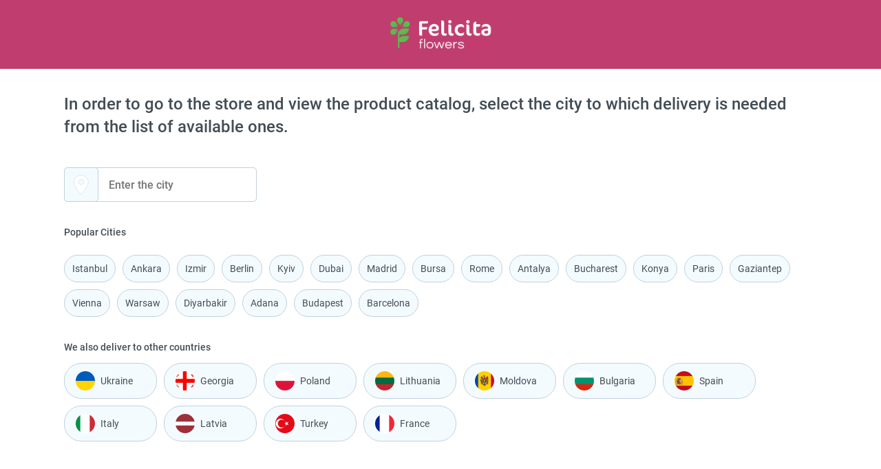

--- FILE ---
content_type: text/html; charset=utf-8
request_url: https://felicita-flowers.com/
body_size: 7628
content:
<!DOCTYPE html>
<!--[if IE]><![endif]-->
<!--[if IE 8 ]>
<html dir="ltr" lang="en" class="ie8"><![endif]-->
<!--[if IE 9 ]>
<html dir="ltr" lang="en" class="ie9"><![endif]-->
<!--[if (gt IE 9)|!(IE)]><!-->
<html dir="ltr" lang="en">
<!--<![endif]-->
<head>
    <meta charset="UTF-8">
    <meta name="viewport" content="width=device-width, initial-scale=1">
        <title>felicita-flowers.com</title>
        <base href="https://felicita-flowers.com">
    <meta property="og:title" content="Felicita-flowers.com">
    <meta property="og:type" content="website">
    <meta property="og:url" content="https://felicita-flowers.com/">
    <meta property="og:site_name" content="Felicita-flowers.com">
        <meta property="og:image" content="https://felicita-flowers.com/image/catalog/logo/ з фоном.jpg">
                <meta http-equiv="X-UA-Compatible" content="IE=edge">
            <link rel="alternate" hreflang="de" href="https://felicita-flowers.com/de">
                <link rel="alternate" hreflang="es" href="https://felicita-flowers.com/es">
                <link rel="alternate" hreflang="fr" href="https://felicita-flowers.com/fr">
                <link rel="alternate" hreflang="it" href="https://felicita-flowers.com/it">
                <link rel="alternate" hreflang="pl" href="https://felicita-flowers.com/pl">
                <link rel="alternate" hreflang="pt" href="https://felicita-flowers.com/pt">
                <link rel="alternate" hreflang="tr" href="https://felicita-flowers.com/tr">
                <link rel="alternate" hreflang="ru" href="https://felicita-flowers.com/ru">
                <link rel="alternate" hreflang="uk" href="https://felicita-flowers.com/uk">
                <link rel="alternate" hreflang="en" href="https://felicita-flowers.com/en">
                        <link href="https://felicita-flowers.com/image/catalog/logo/fl21.png" rel="icon">
            <link href="/Vital/css/owl.carousel.min.css" rel="stylesheet" media="screen">
        
    
        
        <link rel="stylesheet" href="/Vital/css/reset.css?v=2004">
    <link rel="stylesheet" href="/Vital/css/style.css?v=2011">
    <link rel="stylesheet" href="/Vital/css/jquery-ui.min.css?v=2004">
    <link rel="stylesheet" href="/Vital/css/jquery-ui.structure.min.css?v=2004">
    <link rel="stylesheet" href="/Vital/css/jquery.fancybox.min.css?v=2004">
    <link rel="stylesheet" href="/Vital/css/owl.carousel.min.css?v=2004">
    <link rel="stylesheet" href="/Vital/css/rating.css?v=2004">
    <meta name="verify-paysera" content="6553d6c686f34c2367fd75f0114bd904">
</head>
<body class="common-region">

<div>
<div class="wrap page-inner">
    <div class="padb center">
        <a href="https://felicita-flowers.com/"><img src="/image/prel.png" data-original="https://felicita-flowers.com/image/cachewebp/catalog/logo/lnew.webp" title="Felicita-flowers.com" alt="Felicita-flowers.com" class="vlz v_lazy logob"></a>
            </div><div class="page" style="padding-top: 0">
	<div>
		<h2 class="zah"><span class="padh">In order to go to the store and view the product catalog, select the city to which delivery is needed from the list of available ones.</span></h2>
		<div class="region" style="width: auto;padding: 0;">
			<div class="flex" style="width: auto">
				<div class="inp_city flex jus relative">
				<span>
					<svg width="22" height="29" viewBox="0 0 22 29" fill="none" xmlns="http://www.w3.org/2000/svg">
					    <path d="M10.8721 28.2085C10.8011 28.1327 10.7103 28.035 10.602 27.9171C10.3144 27.604 9.90308 27.148 9.40936 26.5774C8.42167 25.4359 7.10524 23.8373 5.78937 22.008C4.47295 20.178 3.16056 18.1218 2.17813 16.065C1.19398 14.0046 0.550781 11.9635 0.550781 10.1583C0.550781 4.83654 5.15795 0.492981 10.8721 0.492981C16.5862 0.492981 21.1934 4.83654 21.1934 10.1583C21.1934 11.9635 20.5502 14.0046 19.566 16.065C18.5836 18.1218 17.2712 20.178 15.9548 22.008C14.6389 23.8373 13.3225 25.4359 12.3348 26.5774C11.8411 27.148 11.4298 27.604 11.1422 27.9171C11.0339 28.035 10.9431 28.1327 10.8721 28.2085ZM6.84661 10.1583C6.84661 12.2659 8.66527 13.9495 10.8721 13.9495C13.0789 13.9495 14.8975 12.2659 14.8975 10.1583C14.8975 8.05064 13.0789 6.36711 10.8721 6.36711C8.66527 6.36711 6.84661 8.05064 6.84661 10.1583Z" fill="white" stroke="#C0D0DD" stroke-width="0.5"/>
				    </svg>
				</span>
					<span class="sp">
					<svg width="13" height="19" viewBox="0 0 13 19" fill="none" xmlns="http://www.w3.org/2000/svg">
<path d="M6.44063 18.3505L6.10313 17.938C5.87813 17.638 0.140625 10.9255 0.140625 6.91305C0.140625 3.42554 2.99063 0.613037 6.44063 0.613037C9.89063 0.613037 12.7406 3.46304 12.7406 6.91305C12.7406 10.9255 7.00313 17.6755 6.77813 17.938L6.44063 18.3505ZM6.44063 1.47554C3.44063 1.47554 1.04063 3.91304 1.04063 6.87554C1.04063 10.0255 5.20313 15.388 6.44063 16.9255C7.67813 15.388 11.8406 10.063 11.8406 6.87554C11.8406 3.91304 9.44063 1.47554 6.44063 1.47554Z" fill="#434D56"/>
<path d="M6.44101 9.31307C5.12851 9.31307 4.04102 8.22557 4.04102 6.91307C4.04102 5.60057 5.12851 4.51306 6.44101 4.51306C7.75351 4.51306 8.84101 5.60057 8.84101 6.91307C8.84101 8.22557 7.75351 9.31307 6.44101 9.31307ZM6.44101 5.41307C5.61601 5.41307 4.94101 6.08807 4.94101 6.91307C4.94101 7.73807 5.61601 8.41307 6.44101 8.41307C7.26601 8.41307 7.94101 7.73807 7.94101 6.91307C7.94101 6.08807 7.26601 5.41307 6.44101 5.41307Z" fill="#434D56"/>
</svg>
				</span>
					<input type="text" id="sug" placeholder="Enter the city">
				</div>
			</div>

			<div class="flex start column" style="width: auto">
				<div class="zag2">Popular Cities</div>

								<div class="flex alc wrap2">
										<a href="https://felicita-flowers.com/en/delivery-flowers-istanbul" class="pop">Istanbul</a>
										<a href="https://felicita-flowers.com/en/delivery-flowers-ankara" class="pop">Ankara</a>
										<a href="https://felicita-flowers.com/en/delivery-flowers-izmir" class="pop">Izmir</a>
										<a href="https://felicita-flowers.com/en/delivery-flowers-berlin" class="pop">Berlin</a>
										<a href="https://felicita-flowers.com/en/kyiv" class="pop">Kyiv</a>
										<a href="https://felicita-flowers.com/en/delivery-flowers-dubai" class="pop">Dubai</a>
										<a href="https://felicita-flowers.com/en/delivery-flowers-madrid" class="pop">Madrid</a>
										<a href="https://felicita-flowers.com/en/delivery-flowers-bursa" class="pop">Bursa</a>
										<a href="https://felicita-flowers.com/en/delivery-flowers-rome" class="pop">Rome</a>
										<a href="https://felicita-flowers.com/en/delivery-flowers-antalya" class="pop">Antalya</a>
										<a href="https://felicita-flowers.com/en/delivery-flowers-bucharest" class="pop">Bucharest</a>
										<a href="https://felicita-flowers.com/en/delivery-flowers-konya" class="pop">Konya</a>
										<a href="https://felicita-flowers.com/en/delivery-flowers-paris" class="pop">Paris</a>
										<a href="https://felicita-flowers.com/en/delivery-flowers-gaziantep" class="pop">Gaziantep</a>
										<a href="https://felicita-flowers.com/en/delivery-flowers-vena" class="pop">Vienna</a>
										<a href="https://felicita-flowers.com/en/delivery-flowers-warsaw" class="pop">Warsaw</a>
										<a href="https://felicita-flowers.com/en/delivery-flowers-diyarbakir" class="pop">Diyarbakir</a>
										<a href="https://felicita-flowers.com/en/delivery-flowers-adana" class="pop">Adana</a>
										<a href="https://felicita-flowers.com/en/delivery-flowers-budapest" class="pop">Budapest</a>
										<a href="https://felicita-flowers.com/en/delivery-flowers-barcelona" class="pop">Barcelona</a>
									</div>
							</div>

			<div class="flex start column" style="width: auto">
				<div class="zag2">We also deliver to other countries</div>

								<div class="flex alc wrap2" style="margin: 0 -10px">
										<a href="https://felicita-flowers.com/delivery-flower-ukraine" class="regions">
												<img alt="felicita-flowers.com" class="vlz v_lazy" title="felicita-flowers.com" src="/image/prel.png" data-original="https://felicita-flowers.com/image/cachewebp/catalog/Flag/ua.webp" >
												<span>Ukraine</span>
					</a>
										<a href="https://felicita-flowers.com/delivery-flowers-georgia" class="regions">
												<img alt="felicita-flowers.com" class="vlz v_lazy" title="felicita-flowers.com" src="/image/prel.png" data-original="https://felicita-flowers.com/image/cachewebp/catalog/Flag/ge.webp" >
												<span>Georgia</span>
					</a>
										<a href="https://felicita-flowers.com/delivery-flowers-poland" class="regions">
												<img alt="felicita-flowers.com" class="vlz v_lazy" title="felicita-flowers.com" src="/image/prel.png" data-original="https://felicita-flowers.com/image/cachewebp/catalog/Flag/pl.webp" >
												<span>Poland</span>
					</a>
										<a href="https://felicita-flowers.com/delivery-flower-lithuania" class="regions">
												<img alt="felicita-flowers.com" class="vlz v_lazy" title="felicita-flowers.com" src="/image/prel.png" data-original="https://felicita-flowers.com/image/cachewebp/catalog/Flag/lt.webp" >
												<span> Lithuania</span>
					</a>
										<a href="https://felicita-flowers.com/delivery-flowers-moldova" class="regions">
												<img alt="felicita-flowers.com" class="vlz v_lazy" title="felicita-flowers.com" src="/image/prel.png" data-original="https://felicita-flowers.com/image/cachewebp/catalog/Flag/md.webp" >
												<span>Moldova</span>
					</a>
										<a href="https://felicita-flowers.com/delivery-flowers-bulgaria" class="regions">
												<img alt="felicita-flowers.com" class="vlz v_lazy" title="felicita-flowers.com" src="/image/prel.png" data-original="https://felicita-flowers.com/image/cachewebp/catalog/Flag/bg.webp" >
												<span>Bulgaria</span>
					</a>
										<a href="https://felicita-flowers.com/delivery-flowers-spain" class="regions">
												<img alt="felicita-flowers.com" class="vlz v_lazy" title="felicita-flowers.com" src="/image/prel.png" data-original="https://felicita-flowers.com/image/cachewebp/catalog/Flag/es.webp" >
												<span>Spain</span>
					</a>
										<a href="https://felicita-flowers.com/delivery-flowers-italy" class="regions">
												<img alt="felicita-flowers.com" class="vlz v_lazy" title="felicita-flowers.com" src="/image/prel.png" data-original="https://felicita-flowers.com/image/cachewebp/catalog/Flag/it.webp" >
												<span>Italy</span>
					</a>
										<a href="https://felicita-flowers.com/delivery-flowers-latvia" class="regions">
												<img alt="felicita-flowers.com" class="vlz v_lazy" title="felicita-flowers.com" src="/image/prel.png" data-original="https://felicita-flowers.com/image/cachewebp/catalog/Flag/lv.webp" >
												<span>Latvia</span>
					</a>
										<a href="https://felicita-flowers.com/delivery-flowers-turkey" class="regions">
												<img alt="felicita-flowers.com" class="vlz v_lazy" title="felicita-flowers.com" src="/image/prel.png" data-original="https://felicita-flowers.com/image/cachewebp/catalog/Flag/tr.webp" >
												<span>Turkey</span>
					</a>
										<a href="https://felicita-flowers.com/delivery-flowers-france" class="regions">
												<img alt="felicita-flowers.com" class="vlz v_lazy" title="felicita-flowers.com" src="/image/prel.png" data-original="https://felicita-flowers.com/image/cachewebp/catalog/Flag/fr.webp" >
												<span>France</span>
					</a>
									</div>
							</div>
		</div>
	</div>
	
</div>
</div>
<!-- /page -->

<!-- footer -->
<footer class="footer">
    <div class="page footer-main-panel">
        <div class="ntp2">
            <div class="flex centr">
                <img title="felicita-flowers.com" src="/image/prel.png" data-original="/image/lfut.svg" alt="Felicita-flowers.com" class="vlz v_lazy logo">
            </div>
                        <div class="flex centr wrap2 ntp">
                                <a href="https://felicita-flowers.com/delivery-flower-ukraine" class="regi">Ukraine</a>
                                <a href="https://felicita-flowers.com/delivery-flowers-georgia" class="regi">Georgia</a>
                                <a href="https://felicita-flowers.com/delivery-flowers-poland" class="regi">Poland</a>
                                <a href="https://felicita-flowers.com/delivery-flower-lithuania" class="regi"> Lithuania</a>
                                <a href="https://felicita-flowers.com/delivery-flowers-moldova" class="regi">Moldova</a>
                                <a href="https://felicita-flowers.com/delivery-flowers-bulgaria" class="regi">Bulgaria</a>
                                <a href="https://felicita-flowers.com/delivery-flowers-spain" class="regi">Spain</a>
                                <a href="https://felicita-flowers.com/delivery-flowers-italy" class="regi">Italy</a>
                                <a href="https://felicita-flowers.com/delivery-flowers-latvia" class="regi">Latvia</a>
                                <a href="https://felicita-flowers.com/delivery-flowers-turkey" class="regi">Turkey</a>
                                <a href="https://felicita-flowers.com/delivery-flowers-france" class="regi">France</a>
                            </div>
                    </div>
        <div class="flex jus">
                        <div class="menu-wrap">
                <ul>
                    <li>
                        <a href="https://felicita-flowers.com/blog-news">
                            <span class="menu-title">Blog</span>
                        </a>
                    </li>
                                        <li>
                        <a href="https://felicita-flowers.com/delivery-policy">
                            <span class="menu-title">Payment and delivery</span>
                        </a>
                    </li>
                                        <li>
                        <a href="https://felicita-flowers.com/terms">
                            <span class="menu-title">Terms &amp; Conditions</span>
                        </a>
                    </li>
                                        <li>
                        <a href="https://felicita-flowers.com/privacy-policy">
                            <span class="menu-title">Privacy policy</span>
                        </a>
                    </li>
                                        <li>
                        <a href="https://felicita-flowers.com/refund-policy">
                            <span class="menu-title">Refund policy</span>
                        </a>
                    </li>
                                        <li>
                        <a href="https://felicita-flowers.com/the-policy-of-quality">
                            <span class="menu-title">The policy of quality</span>
                        </a>
                    </li>
                                        <li>
                        <a href="https://felicita-flowers.com/replacement-policy">
                            <span class="menu-title">Replacement policy</span>
                        </a>
                    </li>
                                    </ul>
            </div>
                                    <div class="flex">
                                                <div class="text-wrap wrap_masseng">
                                                            <a href="whatsapp://send?phone=+380673821749" target="_blank" rel="nofollow">
                        <svg width="28" height="28" viewBox="0 0 28 28" fill="none" xmlns="http://www.w3.org/2000/svg">
                            <path d="M23.6638 0.623047H4.06568C2.07483 0.623047 0.460938 2.23694 0.460938 4.22779V23.8259C0.460938 25.8168 2.07483 27.4307 4.06568 27.4307H23.6638C25.6546 27.4307 27.2685 25.8168 27.2685 23.8259V4.22779C27.2685 2.23694 25.6546 0.623047 23.6638 0.623047Z" fill="#29A71A"/>
                            <path d="M5.51562 22.4663L7.15612 18.1852C6.07294 16.499 5.64668 14.4737 5.95827 12.494C6.26986 10.5142 7.29761 8.71776 8.84638 7.44579C10.3951 6.17381 12.3571 5.51485 14.3597 5.59404C16.3622 5.67322 18.266 6.48503 19.7095 7.87532C21.153 9.26561 22.0357 11.1376 22.19 13.1358C22.3443 15.134 21.7595 17.1193 20.5465 18.7147C19.3336 20.3101 17.577 21.4046 15.6103 21.7903C13.6437 22.176 11.6038 21.826 9.87813 20.8069L5.51562 22.4663ZM10.2182 19.5755L10.3661 19.6681C11.8074 20.5578 13.5269 20.8829 15.1936 20.5809C16.8603 20.2788 18.3563 19.371 19.3937 18.032C20.4311 16.6931 20.9366 15.0177 20.8128 13.3284C20.689 11.6391 19.9447 10.0553 18.7232 8.8819C17.5017 7.70848 15.8893 7.02838 14.1964 6.97251C12.5035 6.91665 10.8498 7.48897 9.55355 8.57931C8.25733 9.66965 7.41025 11.2009 7.17536 12.8784C6.94047 14.5558 7.33439 16.2609 8.28128 17.6653L8.38357 17.8178L7.28643 20.6922L10.2182 19.5755Z" fill="#FEFEFE"/>
                            <path d="M18.6514 15.3343C17.7444 14.8648 16.7804 14.4297 16.7734 14.4258C16.4416 14.2693 16.2084 14.4438 16.1364 14.5479L15.3821 15.4869C15.1786 15.6653 14.8954 15.4869 14.8641 15.4681C13.5996 14.9457 12.543 14.0203 11.8585 12.8358C11.702 12.6354 11.8389 12.5048 11.8687 12.4797C12.1817 12.209 12.4704 11.7481 12.4814 11.7301C12.6684 11.4374 12.5009 11.0736 12.4954 11.0618L11.6856 9.18776C11.4938 8.82233 11.0596 8.88493 11.0533 8.88728H10.7317C10.627 8.87075 10.5199 8.87807 10.4184 8.90869C10.3169 8.93931 10.2237 8.99244 10.1456 9.06412C9.77139 9.35664 9.48008 9.74182 9.30049 10.1815C9.13787 10.682 9.09273 11.2131 9.16859 11.7338C9.24445 12.2545 9.43926 12.7507 9.73791 13.184C11.1292 15.4368 12.4681 16.3382 12.5213 16.3727C14.3993 17.7452 16.2835 17.9377 16.3555 17.9439C16.4605 17.9581 16.5664 17.9652 16.6724 17.965C17.0013 17.9599 17.3259 17.89 17.6277 17.7593C17.9295 17.6287 18.2026 17.4399 18.4315 17.2037C18.8681 16.8273 18.9362 15.9791 18.9385 15.9352C18.9409 15.4642 18.6553 15.3359 18.6514 15.3343Z" fill="#FEFEFE"/>
                        </svg>
                    </a>
                                                            <a href="viber://chat?number=%2B+380685832500" target="_blank" rel="nofollow">
                        <svg width="27" height="28" viewBox="0 0 27 28" fill="none" xmlns="http://www.w3.org/2000/svg">
                            <path d="M23.5973 0.623047H3.49158C1.6409 0.623047 0.140625 2.12332 0.140625 3.974V24.0797C0.140625 25.9304 1.6409 27.4307 3.49158 27.4307H23.5973C25.448 27.4307 26.9482 25.9304 26.9482 24.0797V3.974C26.9482 2.12332 25.448 0.623047 23.5973 0.623047Z" fill="#6F3FAA"/>
                            <path fill-rule="evenodd" clip-rule="evenodd" d="M19.8831 17.4341C19.3801 17.0291 18.8426 16.6656 18.3134 16.2943C17.2581 15.5531 16.2929 15.4956 15.5054 16.688C15.0632 17.3575 14.4442 17.3867 13.7969 17.093C12.0125 16.284 10.6346 15.0373 9.82749 13.2236C9.47047 12.4212 9.47514 11.7018 10.3105 11.1343C10.7528 10.8342 11.1984 10.479 11.1628 9.82317C11.1162 8.96806 9.04 6.11033 8.22011 5.80872C7.88082 5.68389 7.54297 5.69197 7.19781 5.80801C5.27523 6.45454 4.47894 8.03567 5.24156 9.90782C7.51667 15.4933 11.5206 19.3817 17.0321 21.755C17.3463 21.8901 17.6954 21.9442 17.8722 21.9926C19.127 22.0053 20.5969 20.7963 21.0215 19.5965C21.4302 18.4422 20.5664 17.984 19.8831 17.4341Z" fill="white"/>
                            <path fill-rule="evenodd" clip-rule="evenodd" d="M13.7031 6.38142C17.7324 7.00105 19.5906 8.91699 20.1038 12.9753C20.1513 13.3502 20.0117 13.9142 20.5465 13.9246C21.1055 13.9353 20.9708 13.3796 20.9755 13.0043C21.0227 9.18218 17.69 5.63886 13.8196 5.50821C13.5276 5.55021 12.9233 5.30682 12.8857 5.96132C12.8606 6.40262 13.3693 6.33008 13.7031 6.38142Z" fill="white"/>
                            <path fill-rule="evenodd" clip-rule="evenodd" d="M14.4924 7.49413C14.1048 7.44747 13.5932 7.26483 13.5026 7.80263C13.4081 8.36704 13.9783 8.30971 14.3447 8.39172C16.8333 8.94792 17.6998 9.85371 18.1096 12.3222C18.1694 12.6821 18.0505 13.2423 18.6621 13.1494C19.1154 13.0804 18.9517 12.6003 18.9896 12.3198C19.0097 9.94985 16.9788 7.79269 14.4924 7.49413Z" fill="white"/>
                            <path fill-rule="evenodd" clip-rule="evenodd" d="M14.7205 9.43206C14.4618 9.43847 14.2078 9.46644 14.1128 9.7429C13.97 10.1561 14.2704 10.2546 14.5762 10.3038C15.597 10.4677 16.1343 11.0696 16.2363 12.0876C16.2638 12.3639 16.4392 12.5878 16.7061 12.5563C17.0759 12.5122 17.1094 12.183 17.098 11.8703C17.1163 10.7266 15.8236 9.40468 14.7205 9.43206Z" fill="white"/>
                        </svg>
                    </a>
                                                            <a href="tg://resolve?domain=FelicitaFlowers" rel="nofollow">
                        <svg width="28" height="28" viewBox="0 0 28 28" fill="none" xmlns="http://www.w3.org/2000/svg">
                            <path d="M24.7501 0.623047H3.69427C2.10595 0.623047 0.818359 1.91064 0.818359 3.49896V24.5547C0.818359 26.1431 2.10595 27.4307 3.69427 27.4307H24.7501C26.3384 27.4307 27.626 26.1431 27.626 24.5547V3.49896C27.626 1.91064 26.3384 0.623047 24.7501 0.623047Z" fill="#20A0E1"/>
                            <path fill-rule="evenodd" clip-rule="evenodd" d="M20.119 9.4259C20.2616 9.1407 20.5468 9.1407 20.5468 8.71289C19.9764 8.71289 19.5486 9.1407 19.2634 9.2833L9.70898 15.2726L11.5628 21.1193C11.848 20.8341 11.848 20.5489 11.848 19.9785C11.848 19.6933 11.9906 19.1229 11.9906 18.8377V17.8395C12.1332 17.6969 12.1332 17.5543 12.1332 17.2691C12.1332 17.1265 12.1332 16.9839 12.1332 16.8412C12.2758 16.556 12.4184 16.6986 12.561 16.4134C14.7001 14.1318 17.6947 11.5649 20.119 9.4259Z" fill="#CCD8E6"/>
                            <path fill-rule="evenodd" clip-rule="evenodd" d="M5.00266 13.5614L9.70855 15.2727L19.6907 8.99816C19.976 8.85556 20.2612 8.71295 20.5464 8.71295C20.5464 9.14076 19.976 9.56857 19.6907 9.85378C17.5517 11.7076 13.9866 14.4171 12.1328 16.5561L13.844 17.8395C14.1292 17.8395 14.8423 18.5525 14.9849 18.6951C15.2701 18.8378 16.4109 19.6934 16.5535 19.9786C16.8387 19.9786 16.8387 20.1212 16.9813 20.2638L18.4073 21.262C18.9777 21.6898 19.5481 22.4028 20.5464 21.6898L23.6836 7.42953C24.1114 5.00528 22.9706 5.43309 21.402 6.0035L5.43047 12.4206C4.86006 12.7058 4.28965 13.4188 5.00266 13.5614Z" fill="#FEFEFE"/>
                            <path fill-rule="evenodd" clip-rule="evenodd" d="M11.5625 21.1194L11.7051 21.262C11.9903 21.262 12.2755 21.1194 12.5607 20.8342L14.985 18.6952C14.8424 18.5526 14.1293 17.8396 13.8441 17.8396L12.1329 16.5562L11.5625 21.1194Z" fill="#ABBDD5"/>
                        </svg>
                    </a>
                                                                            </div>
                            </div>
                    </div>
        <div class="power">
            Copyright
            All rights reserved Felicita 2026        </div>
    </div>
    <a href="#" class="btn-action-up js-btn-up"></a>
</footer>
</div>
<div class="md" style="display: none">
    <div>
        <a href="#" class="osta" onclick="$(this).parent().parent().fadeOut();return false;"><img alt="felicita-flowers.com" title="felicita-flowers.com" src="/image/prel.png" data-original="/image/osta.svg" class="vlz v_lazy img-svg" > Остаться в аккаунте</a>
        <a href="https://felicita-flowers.com/logout" style="    margin-top: 40px"><img alt="felicita-flowers.com" title="felicita-flowers.com" src="/image/prel.png" data-original="/image/osta2.svg" class="vlz v_lazy img-svg" > Выйти из аккаунта</a>
    </div>
</div>

<!--[if lt IE 9]>


<![endif]-->







<script src="/Vital/js/jquery.min.js?v=2004"></script><script src="catalog/view/theme/theme614/js/common.js?v=2005"></script><script src="Vital/js/OwlCarousel/owl.carousel.min.js?v=2002"></script><script type="application/ld+json">
{
"@context": "https://schema.org",
"@type": "WebSite",
"url": "https://felicita-flowers.com/",
"potentialAction":
{
"@type": "SearchAction",
"target": "https://felicita-flowers.com/search?search={search_term_string}",
"query-input": "required name=search_term_string"
}
}
</script><script>
       function sug() {
           $('#sug').autocomplete2({
               'source': function (request, response) {
                   $.ajax({
                       url: 'index.php?route=common/header/autocomplete&filter_name=' + encodeURIComponent(request),
                       dataType: 'json',
                       success: function (json) {
                           $('.inp_city').addClass('active');

                           response($.map(json, function (item) {
                               return {
                                   label: item['region'],
                                   value: item['region'],
                                   value2: item['city_id']
                               }
                           }));
                       }
                   });
               },
               'select': function (ui) {
                   var item = ui;
                   $('#sug').val(item.label.replace(/ <span>/g, ', ').replace(/<\/span>/g, ''));
                   var g = window.location.href.split('/');

                   $.ajax({
                       type: 'POST',
                       url: 'index.php?route=common/header/savecity',
                       data: 'city_id=' + item.value2,
                       dataType: 'json',
                       success: function (data) {
                           $('.inp_city').removeClass('active');

                           if (data['redirect']) {
                               location.href = data['redirect'];
                               return;
                           }
                           if (data['success']) {
                               var url = 'https://felicita-flowers.com/';
                               if (data['lang']) {
                                   url += data['lang'] + '/';
                               }
                               if (data['region']) {
                                   url += data['region'] + '/';
                               }

                               location.href = url;
                           }
                       }
                   });
               }
           });
       }

       sug();
	</script><script src="/Vital/js/html5shiv.min.js?v=2000"></script><script src="/Vital/js/respond.min.js?v=2000"></script><script src="/Vital/js/jquery.fancybox.min.js?v=2000"></script><script src="/Vital/js/rating.js?v=2000"></script><script src="/Vital/js/jquery.maskedinput.min.js?v=2000"></script><script src="/Vital/js/plc.js?v=2000"></script><script src="/Vital/js/scripts.js?v=2001"></script><script>
    $('img.img-svg').each(function(){
        var $img = $(this);
        var imgClass = $img.attr('class');
        var imgURL = $img.attr('src');
        $.get(imgURL, function(data) {
            var $svg = $(data).find('svg');
            if(typeof imgClass !== 'undefined') {
                $svg = $svg.attr('class', imgClass+' replaced-svg');
            }
            $svg = $svg.removeAttr('xmlns:a');
            if(!$svg.attr('viewBox') && $svg.attr('height') && $svg.attr('width')) {
                $svg.attr('viewBox', '0 0 ' + $svg.attr('height') + ' ' + $svg.attr('width'))
            }
            $img.replaceWith($svg);
        }, 'xml');
    });
    $(document).ready(function(){
        $('.modal_region').on('click', function () {
            $('.geos').removeClass('active');
        });

        var prods = JSON.parse('[]');

        for (var i in prods) {
            $('.order_btn[data-id="' + prods[i].product_id + '"]').addClass('active');
        }

                var pids = [];
            for (i in pids) {
                $('[onclick="wishlist.add(\'' + pids[i] + '\');return false;"]').addClass('active').attr('onclick', 'wishlist.remove(\'' + pids[i] + '\');return false;');
            }
            });
</script><script >
    setTimeout(function(){
 (function(d, w, s) {
        var widgetHash = 'i7xzHM5SSLqwJu7XkKAC', bch = d.createElement(s); bch.type = 'text/javascript'; bch.async = true;
        bch.src = '//widgets.binotel.com/chat/widgets/' + widgetHash + '.js';
        var sn = d.getElementsByTagName(s)[0]; sn.parentNode.insertBefore(bch, sn);
    })(document, window, 'script');
        }, 6000);
</script><script>document.addEventListener("DOMContentLoaded", function() {  var lazyloadImages;if ("IntersectionObserver" in window) {    lazyloadImages = document.querySelectorAll(".v_lazy");    var imageObserver = new IntersectionObserver(function(entries, observer) {entries.forEach(function(entry) {  if (entry.isIntersecting) {    var image = entry.target;    image.src = image.dataset.original;    image.classList.remove("v_lazy");    imageObserver.unobserve(image);  }});    });    lazyloadImages.forEach(function(image) {imageObserver.observe(image);    });  } else {var lazyloadThrottleTimeout;    lazyloadImages = document.querySelectorAll(".v_lazy");  function lazyload () {if(lazyloadThrottleTimeout) {  clearTimeout(lazyloadThrottleTimeout);}    lazyloadThrottleTimeout = setTimeout(function() {  var scrollTop = window.pageYOffset;  lazyloadImages.forEach(function(img) {if(img.offsetTop < (window.innerHeight + scrollTop)) {  img.src = img.dataset.original;  img.classList.remove('v_lazy');}  });  if(lazyloadImages.length == 0) {     document.removeEventListener("scroll", lazyload);    window.removeEventListener("resize", lazyload);    window.removeEventListener("orientationChange", lazyload);  }}, 20);    }    document.addEventListener("scroll", lazyload);    window.addEventListener("resize", lazyload);    window.addEventListener("orientationChange", lazyload);  }});</script></body></html>


--- FILE ---
content_type: text/css
request_url: https://felicita-flowers.com/Vital/css/style.css?v=2011
body_size: 32351
content:
@charset "UTF-8";
@font-face {
    font-family: 'Roboto';
    src: url('../fonts/Roboto-Light.eot');
    src: local('Roboto Light'), local('Roboto-Light'), url('../fonts/Roboto-Light.eot?#iefix') format('embedded-opentype'), url('../fonts/Roboto-Light.woff2') format('woff2'), url('../fonts/Roboto-Light.woff') format('woff'), url('../fonts/Roboto-Light.ttf') format('truetype'), url('../fonts/Roboto-Light.svg#Roboto-Light') format('svg');
    font-weight: 300;
    font-style: normal;
    font-display: swap
}

@font-face {
    font-family: MarckScript;
    src: url('../fonts/MarckScript-Regular.ttf');
    font-display: swap
}

@font-face {
    font-family: 'Roboto';
    src: url('../fonts/Roboto-Bold.eot');
    src: local('Roboto Bold'), local('Roboto-Bold'), url('../fonts/Roboto-Bold.eot?#iefix') format('embedded-opentype'), url('../fonts/Roboto-Bold.woff2') format('woff2'), url('../fonts/Roboto-Bold.woff') format('woff'), url('../fonts/Roboto-Bold.ttf') format('truetype'), url('../fonts/Roboto-Bold.svg#Roboto-Bold') format('svg');
    font-weight: 700;
    font-style: normal;
    font-display: swap
}

@font-face {
    font-family: 'Roboto';
    src: url('../fonts/Roboto-Medium.eot');
    src: local('Roboto Medium'), local('Roboto-Medium'), url('../fonts/Roboto-Medium.eot?#iefix') format('embedded-opentype'), url('../fonts/Roboto-Medium.woff2') format('woff2'), url('../fonts/Roboto-Medium.woff') format('woff'), url('../fonts/Roboto-Medium.ttf') format('truetype'), url('../fonts/Roboto-Medium.svg#Roboto-Medium') format('svg');
    font-weight: 500;
    font-style: normal;
    font-display: swap
}

@font-face {
    font-family: 'Roboto';
    src: url('../fonts/Roboto-Regular.eot');
    src: local('Roboto'), local('Roboto-Regular'), url('../fonts/Roboto-Regular.eot?#iefix') format('embedded-opentype'), url('../fonts/Roboto-Regular.woff2') format('woff2'), url('../fonts/Roboto-Regular.woff') format('woff'), url('../fonts/Roboto-Regular.ttf') format('truetype'), url('../fonts/Roboto-Regular.svg#Roboto-Regular') format('svg');
    font-weight: 400;
    font-style: normal;
    font-display: swap
}

.i {
    display: inline-block;
    vertical-align: middle;
    -webkit-transition: none;
    transition: none
}

body {
    color: #434D56;
    background: #fff;
    font-size: 12px;
    line-height: 1.1667
}

p, ul, ol, li {
    margin-bottom: 1.1667em
}

p img, ul img, ol img, li img {
    max-width: 100%
}

p:last-child, ul:last-child, ol:last-child, li:last-child {
    margin-bottom: 0
}

a {
    text-decoration: underline;
    color: #008700
}

a:hover {
    text-decoration: none
}

a.link-second {
    color: #d12e6f
}

h1, .main-title, h2, .second-title, h3, .small-title {
    font-size: 14px;
    line-height: 1.1429;
    font-weight: 500;
    margin-bottom: 6px
}

.text-att {
    color: #008700
}
.address {
    font-size: 16px;
    margin-top: 7px;
}
.text-center {
    text-align: center
}
#CybotCookiebotDialogBodyLevelButtonAccept {
    height: auto!important;
    line-height: normal!important;
}
.slider {
    touch-action: manipulation
}

.dropsd {
    display: none;
    background: #FFF;
    box-shadow: 0 4px 4px rgba(0, 0, 0, .25);
    border-radius: 2px;
    position: absolute;
    top: calc(100% + 4px);
    left: 1px;
    width: max-content
}

.dropsd li {
    float: none !important
}

body:not(.common-region) .modal_region {
    display: none
}

.dese h1 {
    color: #434D56;
    font-family: Roboto;
    font-size: 20px;
    font-style: normal;
    font-weight: 600;
    line-height: 25px
}

.common-region .page + .page {
    padding-top: 0
}

.wrap2 {
    flex-wrap: wrap
}

.prod img {
    max-width: 100%;
    display: block;
    margin: auto
}

.prod {
    background: #FDFDFF;
    border-radius: 3px;
    width: 25%;
    padding: 0 9px
}

.prod > div {
    box-shadow: 0 2px 2px rgb(0 0 0 / 15%);
    min-height: 330px;
    margin-bottom: 18px
}

.prods {
    margin: 0 -9px
}

.js_drops img {
    display: none
}

.frm-main-search button.btn-action-ico:before, .frm-main-search button.btn-action-ico:after {
    display: none
}

.flexs {
    display: flex;
    white-space: initial;
    align-items: center
}

.frm-main-search .dropdown-menu {
    position: absolute;
    display: none;
    top: 100%;
    max-height: 327px;
    overflow: auto;
    left: 0;
    z-index: 9;
    width: 100%;
    float: left;
    min-width: 160px;
    padding: 5px 0;
    margin: 2px 0 0;
    list-style: none;
    font-size: 12px;
    text-align: left;
    background-color: #fff;
    border: 1px solid #ccc;
    border: 1px solid rgba(0, 0, 0, .15);
    border-radius: 3px;
    -webkit-box-shadow: 0 6px 12px rgba(0, 0, 0, .175);
    box-shadow: 0 6px 12px rgba(0, 0, 0, .175);
    background-clip: padding-box
}

#buttonDiv iframe, #buttonDiv2 iframe {
    width: 100% !important
}

#buttonDiv, #buttonDiv2 {
    opacity: 0;
    position: absolute;
    top: 0;
    width: 100%
}

.soc-items {
    position: relative
}

.frm-main-search .dropdown-menu > li > a {
    display: block;
    padding: 3px 20px;
    clear: both;
    font-weight: 400;
    line-height: 1.42857;
    color: #333
}

.dropsd a {
    font-family: Roboto;
    font-style: normal;
    font-weight: normal !important;
    font-size: 14px !important;
    line-height: 30px !important;
    color: #434D56 !important;
    padding-left: 15px !important
}

.menu-main li:hover ul {
    display: block
}

.dropsd img {
    margin-right: 15px
}

.dropsd li a:before, .dropsd li:after {
    display: none !important
}

.dropsd {
    height: auto !important
}

a.cat.item {
    color: #434D56;
    text-align: center;
    font-family: Roboto;
    font-size: 14px;
    font-style: normal;
    font-weight: 500;
    line-height: 15px;
    text-decoration: none;
    max-width: 104px;
    word-break: break-word;
    margin-bottom: 15px;
    display: flex;
    flex-direction: column;
    justify-content: space-between;
    align-items: center;
    margin-left: 24px;
    margin-right: 24px
}

.row.car {
    margin: 0 -24px;
    align-items: baseline
}

.car span {
    min-height: 34px;
    display: block
}

.padb.center {
    background: #C03E6F;
    padding: 23px 0;
    margin-bottom: 35px
}

.tit2 {
    color: #434D56;
    font-family: Roboto;
    font-size: 16px;
    font-style: normal;
    font-weight: 600;
    line-height: normal;
    text-decoration: none;
    display: block;
    margin-top: 15px
}

.capp {
    color: #434D56;
    font-family: Roboto;
    font-size: 14px;
    font-style: normal;
    font-weight: 400;
    line-height: 20px;
    display: block;
    text-decoration: none;
    margin-top: 5px;
    margin-bottom: 15px
}

.logob {
    width: 151px
}

.bnn2 {
    color: #FFF;
    font-family: Roboto;
    font-size: 14px;
    font-style: normal;
    font-weight: 700;
    line-height: 28px;
    text-decoration: none;
    border-radius: 2px;
    border: .5px solid #FFF;
    background: rgba(217, 217, 217, 0);
    width: 200px;
    height: 30px;
    margin-top: 17px;
    display: inline-block
}

.menu-wrap {
    display: flex;
    align-items: center;
    justify-content: space-between;
}

a.cat:first-child {
    margin-left: 11px
}

a.cat.active {
    color: #FF7061
}

.cat img {
    margin-bottom: 12px;
    max-width: 80px;
    max-height: 80px
}

.flex-wrap {
    flex-wrap: wrap
}

.catalog-box2 {
    margin-bottom: 12px
}

.descr2 h2, .descr2 h3, .descr2 h2 *, .descr2 h3 * {
    font-weight: 700;
    font-size: 16px;
    line-height: 25px
}

.descr2 *:not(h3) {
    font-weight: 400;
    font-size: 14px;
    line-height: 27px;
    color: #434D56
}

@media (max-width: 833px) {
    a.cat.item {
        margin-left: 0;
        margin-right: 0;
        font-size: 11px;
        max-width: unset;
        width: 25%;
        font-weight: 400;
        padding: 0 15px
    }

    .answ {
        padding: 10px 0 10px 0 !important
    }

    a.cat:first-child {
        margin-left: 0
    }

    .row.car {
        margin: 0 -14px
    }
}

@media (min-width: 1024px) {
    body {
        line-height: 1.5
    }
    .flt {
        float: right !important
    }

    .flt a {
        padding-right: 0 !important
    }

    h1, .main-title {
        margin-bottom: 12px
    }

    h1.title-upper, .main-title.title-upper {
        text-transform: uppercase
    }
}

html, body {
    margin: 0;
    padding: 0;
    width: 100%;
    height: 100%
}

.inner-wrap, .page {
    position: relative;
    clear: both;
    margin: 0 auto;
    padding: 0 15px;
    min-width: 375px;
    max-width: 1125px;
    width: 100%
}

.page {
    -webkit-box-flex: 1;
    -ms-flex: 1 0 auto;
    flex: 1 0 auto;
}

.wrap, .header, .nav, .footer, .cnt-section {
    position: relative;
    clear: both;
    min-width: 375px;
    width: 100%
}

.header, .footer {
    -ms-flex-negative: 0;
    flex-shrink: 0
}

.opt_tab {
    display: none
}

.opt_tab.active {
    display: block
}

.opt {
    background: #FFF;
    border: .5px solid #434D56;
    border-radius: 5px;
    padding: 10px;
    width: 90px;
    height: 90px;
    display: flex;
    align-items: center;
    justify-content: center;
    cursor: pointer
}

.opt_c {
    padding-right: 22px
}

.opt_price {
    font-weight: 400;
    font-size: 12px;
    line-height: 152.34%;
    letter-spacing: .25px;
    color: #434D56
}

.active .opt {
    border: .5px solid #BF3A6E
}

.opt_name {
    font-weight: 400;
    font-size: 14px;
    line-height: 152.34%;
    letter-spacing: .25px;
    color: #434D56;
    margin-top: 5px
}

.active .opt_name, .active .opt_price {
    color: #BF3A6E
}

.active.opt_c path {
    fill: #BF3A6E
}

.twh h1 {
    font-size: 16px;
    vertical-align: baseline;
    font-family: 'Roboto', sans-serif;
    margin-bottom: 2px;
    line-height: normal;
    font-weight: 400
}

.card-info2 {
    font-weight: 400;
    font-size: 12px;
    line-height: 152.34%;
    letter-spacing: .25px
}

.twh h1 span {
    font-weight: 700
}

.zag {
    background: #F4FBFF;
    border-bottom: .5px solid #C0D0DD;
    border-radius: 5px 5px 0 0;
    padding: 10px 20px;
    font-weight: 400;
    font-size: 14px;
    line-height: 16px;
    color: #434D56;
    text-transform: uppercase
}

.review-form-box {
    background: #FFF;
    border: .5px solid #C0D0DD;
    border-radius: 5px
}

.information-reviews .pags {
    display: none
}

.co {
    font-weight: 300;
    font-size: 12px;
    line-height: 14px;
    color: #000;
    margin-top: 20px
}
input,
textarea,
select {
    font-size: 16px!important;
}
.ntp {
    margin-top: 15px;
    border-top: .5px solid #FB82B1;
    border-bottom: .5px solid #FB82B1;
    padding-top: 15px;
    padding-bottom: 15px
}

.regg {
    margin-top: 41px
}

.ntp2 {
    margin-bottom: 16px
}

.tel {
    font-weight: 600;
    font-size: 14px;
    line-height: 16px;
    text-decoration-line: underline;
    color: #FFF;
    margin-right: 15px
}

.footer-main-panel {
    padding-top: 19px
}

.regi {
    font-weight: 500;
    font-size: 12px;
    line-height: 14px;
    text-align: center;
    text-decoration: none;
    margin: 3px
}

.descr2 {
    width: 50%;
    padding: 25px 0
}

.descr2 h3 {
    font-weight: 700;
    font-size: 16px;
    line-height: 27px;
    color: #434D56
}

.descr2 *:not(h3) {
    font-weight: 400;
    font-size: 14px;
    line-height: 27px;
    color: #434D56
}

.descr2 + .descr2 {
    padding-left: 15px
}

.descr2 h2, .descr2 h3, .descr2 h2 *, .descr2 h3 * {
    font-weight: 700;
    font-size: 16px;
    line-height: 25px
}

.footer {
    background: #C03E6F;
    color: #fff;
    padding-bottom: 58px
}

.footer .inner-wrap {
    overflow: hidden
}

.footer p {
    margin: 0
}

.footer a {
    color: #fff
}

.footer .btn-action-up {
    position: absolute;
    bottom: 100%;
    left: 15px;
    margin-bottom: 10px
}

.footer-main-panel .copy-wrap {
    display: none
}

.footer-main-panel .soc-wrap {
    overflow: hidden;
    float: left;
    position: absolute;
    top: 16px;
    right: 15px;
    z-index: 2
}

.footer-main-panel .soc-wrap .btn-action-ico {
    margin-left: 18px;
    float: left
}

.footer-main-panel .menu-wrap {
    font-size: 14px;
    line-height: 16px;
    font-weight: 500;
    padding: 15px 0 30px 0
}

.footer-main-panel .menu-wrap li {
    padding: 0 0 18px 0
}

.footer-main-panel .menu-wrap li:last-child {
    padding: 0
}

.footer-main-panel .menu-wrap .menu-ico {
    display: block;
    width: 20px;
    height: 20px;
    position: absolute;
    top: 0;
    left: 0
}

.footer-main-panel .menu-wrap .menu-ico img {
    display: block;
    position: absolute;
    top: 0;
    bottom: 0;
    left: 0;
    right: 0;
    margin: auto auto auto 0;
    max-width: 18px;
    max-height: 18px
}

.footer-main-panel ul, .footer-main-panel li {
    margin: 0;
    padding: 0
}

.footer-main-panel ul:before, .footer-main-panel li:before {
    display: none
}

.footer-mobile-panel {
    background: #fff;
    color: #434D56;
    line-height: 1
}

.footer-mobile-panel .items-wrap {
    overflow: hidden;
    display: flex;
    justify-content: space-between
}

.cart_mob {
    position: absolute;
    right: 9px;
    top: 0
}

.footer-mobile-panel .item-wrap {
    width: 25%;
    float: left
}

.header {
    background: #C03E6F;
    font-size: 14px;
    line-height: 1;
    text-align: left;
    color: #434D56;
    z-index: 99
}

.flex_header {
    display: flex;
    justify-content: space-between;
    align-items: center
}

.header .actions-wrap .select-wrap, .header .actions-wrap .buttons-wrap, .header .actions-wrap .button-wrap {
    float: left
}

.header .buttons-wrap.bvc {
    margin-left: 9px;
    float: right;
    margin-right: 0;
}

.main-menu-wrap {
    margin-top: 18px
}

.header .actions-wrap .button-wrap {
    margin-left: 5px
}

.header .actions-wrap .btn-action-ico {
    height: 30px;
    width: 44px;
    float: left;
    margin-left: 7px;
    margin-top: 2px
}

.header .logo-wrap {
    text-align: center;
    line-height: 1;
    position: relative;
    padding: 10px 0 0 0;
    margin: 0 auto;
    width: 108px
}

.header .logo {
    display: block;
    width: 100%;
    margin-top: -6px
}

.header .btn-action-back {
    display: none;
    position: absolute;
    top: 23px;
    left: 3px;
    z-index: 90
}

.header-actions-panel {
    display: block;
    margin-bottom: 20px;
    position: relative;
    line-height: 1
}

.header-actions-panel .inner-wrap {
    padding: 0
}

.header-actions-panel .text-outer-wrap {
    background: #f4f6f8;
    font-size: 12px;
    line-height: 14px;
    padding: 9px 25px 9px 15px;
    position: relative;
    min-height: 85px;
    overflow: hidden
}

.header-actions-panel .text-outer-wrap:before {
    content: "";
    display: block;
    width: 60px;
    position: absolute;
    top: 0;
    right: 4px;
    bottom: 0;
    background: url(../img/icons/ico-decor01.svg) 0 16px no-repeat;
    background-size: 100% auto
}

.header-actions-panel .actions-wrap {
    position: relative;
    line-height: 1;
    padding: 0 15px
}

.header-actions-panel .filter-wrap {
    width: 50%;
    float: left;
    padding: 0 7px 0 0;
    height: 35px
}

.header-actions-panel .filter-title {
    display: none
}

.header-actions-panel .search-wrap {
    width: 50%;
    float: right;
    padding: 0 0 0 8px
}

.flex_filter, .left_filter, .left_filter .filter-block {
    display: flex
}

.filter-section-wrap .filter-section {
    background: #FFF;
    border: .5px solid #C0D0DD;
    border-radius: 5px;
    height: 40px;
    display: flex;
    align-items: center;
    padding: 0 49px 0 16px;
    font-weight: 400;
    font-size: 14px;
    line-height: 16px
}

.filter-section-wrap .filter-section.active {
    background: #F4FBFF;
    border: .5px solid #C0D0DD;
    border-radius: 5px
}

.filter-section svg {
    position: absolute;
    right: 16px
}

.filter-section-wrap .filter-section a {
    color: #434D56;
    text-decoration: none
}

.filter-section-wrap {
    position: relative;
    margin-right: 15px
}

.header-actions-panel .text-wrap {
    margin-bottom: 9px;
    float: left;
    padding-right: 30px
}
.new_lab {
    width: 60px;
    height: 20px;
    background: white;
    border-radius: 2px;
    position: absolute;
    left: 11px;
    top: 11px;
    z-index: 9;
    display: flex;
    align-items: center;
    justify-content: center;
    font-size: 12px;
    font-weight: 600;
}
.header-actions-panel .text-wrap:last-child {
    margin-bottom: 0
}

.cat-price-wrap {
    display: flex;
    align-items: center;
}

.main-menu-wrap li:before {
    content: '';
    position: absolute;
    bottom: -4px;
    left: -8px;
    right: -8px;
    height: 11px
}

.header-actions-panel .filter-block {
    display: none;
    position: absolute;
    padding: 3px 15px;
    top: 45px;
    left: 15px;
    right: 15px;
    z-index: 99;
    background: #fff;
    border-radius: 2px;
    -webkit-box-shadow: 0 4px 4px rgba(0, 0, 0, .25);
    box-shadow: 0 4px 4px rgba(0, 0, 0, .25)
}

.header-actions-panel .filter-section {
    position: relative
}

.header-actions-panel .section-price .btn-filter-section {
    padding-bottom: 0;
    border-bottom: none
}

.header-actions-panel .search-block {
    position: absolute;
    z-index: 90;
    top: 10px;
    left: 15px;
    right: 15px
}

.header-actions-panel .btn-filter-section {
    display: block;
    border-bottom: 1px solid #c4c4c4;
    font-size: 14px;
    line-height: 20px;
    padding: 11px 25px 11px 0;
    color: #434D56;
    text-decoration: none;
    position: relative;
    overflow: hidden
}

.header-actions-panel .btn-filter-section:before {
    content: "";
    display: block;
    width: 12px;
    height: 10px;
    position: absolute;
    top: 21px;
    right: 0;
    margin-top: -5px;
    background: url(../img/icons/arr02.svg) center no-repeat;
    background-size: 100% auto
}

.header-actions-panel .btn-filter, .header-actions-panel .btn-search {
    display: block;
    height: 35px;
    line-height: 35px;
    padding: 0 20px 0 10px;
    font-size: 12px;
    color: #434D56;
    text-decoration: none;
    position: relative;
    overflow: hidden;
    border-radius: 0 0 2px 2px;
    box-shadow: none;
    background: #fff
}
.popup-card-box {
    background: #fff;
}
.popup-card-box {
    padding: 15px!important;
}
#popup-card .buy-title {
    font-size: 16px;
    font-weight: 600;
    margin-bottom: 12px;
}
.header-actions-panel .btn-filter:before, .header-actions-panel .btn-search:before {
    content: "";
    display: block;
    width: 30px;
    height: 35px;
    position: absolute;
    top: 0;
    right: 6px;
    background-position: center;
    background-repeat: no-repeat
}

.header-actions-panel .btn-filter:before {
    background-image: url(../img/icons/ico-filter02.svg);
    background-size: 17px auto
}

.header-actions-panel .btn-filter.active {
    border: 1px solid #008700;
    -webkit-box-shadow: 0 2px 2px rgba(0, 0, 0, .15);
    box-shadow: 0 2px 2px rgba(0, 0, 0, .15);
    line-height: 33px;
    position: absolute;
    top: 0;
    left: 15px;
    right: 15px;
    padding: 0 20px 0 9px;
    z-index: 90
}

.header-actions-panel .btn-filter.active:before {
    background-size: 18px auto;
    right: 0;
    width: 40px;
    height: 33px
}
.common-home .page {
    padding-top: 0;
}
.header-actions-panel .btn-search:before {
    background-image: url(../img/icons/ico-search.svg);
    background-size: 12px auto
}
.becs2 {
    font-size: 16px;
    font-weight: 600;
    text-decoration: unset;
}
.flex.end {
    justify-content: end;
}
.header-actions-panel p {
    margin: 0
}

.header-actions-panel .frm-range {
    padding-top: 10px;
    margin-left: 0;
    margin-right: -25px
}

.main-menu-wrap a {
    position: relative;
    text-decoration: none;
    -webkit-transition: all ease 0.2s;
    transition: all ease 0.2s
}

.main-menu-wrap ul, .main-menu-wrap li {
    margin: 0;
    padding: 0
}

.main-menu-wrap ul:before, .hid_r {
    display: none
}

.items-wrap .prod {
    width: 50%;
    position: relative
}

.btn-action-del-f {
    position: absolute;
    right: 12px;
    top: 6px;
    z-index: 1;
    display: block
}

.items-wrap .prod > .item-catalog {
    background: #FDFDFF;
    box-shadow: 0 2px 2px rgba(0, 0, 0, .25);
    border-radius: 3px;
    height: 100%
}

.act .cat-price-wrap {
    width: 60%
}

.act span.sku {
    width: 40%
}

.bot-or.active + .js-popup-block {
    right: 0
}

.cart-sku {
    font-weight: 400;
    font-size: 10px;
    line-height: 152.34%;
    letter-spacing: .25px;
    color: #434D56
}

.cart-info-wrap {
    width: 72%
}

.main-title2 span {
    font-weight: 500;
    font-size: 14px;
    line-height: 16px;
    text-align: right;
    color: #434D56
}

.reva {
    font-weight: 300;
    font-size: 12px;
    line-height: 18px;
    text-decoration-line: underline;
    color: #434D56
}

#reviews {
    padding: 12px 0
}
.card-box .item-review .rw-name, .card-box .item-review .rw-text {
    padding: 0 15px;
}
.main-title2 {
    padding: 13px;
    background: #F4FBFF;
    border-top: .5px solid #C0D0DD;
    border-bottom: .5px solid #C0D0DD;
}

.btn-minus, .btn-plus {
    background: #F4FBFF;
    border: .5px solid #C0D0DD;
    border-radius: 5px;
    width: 30px;
    display: flex;
    align-items: center;
    justify-content: center;
    height: 30px
}

.qw2 {
    margin-top: 20px
}

.cart-price {
    font-weight: 400;
    font-size: 12px;
    line-height: 152.34%;
    letter-spacing: .25px;
    color: #434D56
}

.qw input {
    width: 38px;
    height: auto !important;
    border: 0 !important;
    box-shadow: none !important;
    outline: 0;
    padding: 0 !important;
    text-align: center;
    background: transparent !important
}

.cart-photo.elm-photo {
    border-radius: 5px;
    overflow: hidden
}

.cart-photo.elm-photo img {
    display: block;
    width: 88px;
    height: 88px
}

.cop label {
    font-weight: 500;
    font-size: 12px;
    line-height: 14px;
    color: #434D56;
    width: 33%;
    display: flex;
    align-items: center;
    justify-content: center
}

.ades .qw input {
    color: #fff;
    font-weight: 400;
    font-size: 20px;
    line-height: 152.34%;
    letter-spacing: .25px
}

.cart-title {
    font-weight: 500;
    font-size: 14px;
    line-height: 152.34%;
    letter-spacing: .25px;
    color: #434D56;
    text-decoration: none
}

.carts_top_modal {
    padding: 13px 15px;
    background: #F4FBFF;
    border: .5px solid #C0D0DD
}

.items-wrap {
    height: calc(100% - 50px);
    overflow: auto;
    padding: 20px;
    background: url('/image/Depositphotos_482360964_S.webp') no-repeat center right;
    background-size: 142px 199px;
    background-position: 88% 10%
}

.btn-action-del {
    background: #FFF;
    border: .5px solid #C0D0DD;
    border-radius: 5px;
    width: 30px;
    height: 30px;
    display: flex;
    align-items: center;
    justify-content: center
}

.pri_c {
    margin-bottom: 5px;
    padding: 11px 15px;
    display: flex;
    align-items: center;
    justify-content: space-between;
    border-radius: 5px;
    font-weight: 600;
    font-size: 16px;
    line-height: 152.34%;
    letter-spacing: .25px
}

.h1 {
    font-weight: 600;
    font-size: 20px;
    line-height: 25px;
    margin-bottom: 15px
}

.button-border {
    font-weight: 400;
    font-size: 14px;
    line-height: 16px;
    text-decoration-line: underline;
    color: #434D56;
    text-transform: uppercase;
    text-align: right;
    display: block;
    padding-right: 15px;
    margin-top: 46px
}

.nodrop svg {
    display: none
}

.pri_c.total {
    background: #BF3A6E;
    color: #FFF;
    padding: 11px 15px;
    text-decoration: none;
    text-transform: uppercase
}

.nodrop {
    cursor: no-drop;
    pointer-events: none
}

.item-wrap {
    border-bottom: .5px solid #C0D0DD;
    padding-bottom: 15px;
    margin-bottom: 15px
}

.cart-buttons {
    margin-top: 30px
}

.items-wrap.act {
    margin: 0 -9px;
    align-items: inherit;
    background: transparent
}

.carty {
    margin: 0 !important
}

.info-row {
    padding: 10px 0;
    border-bottom: .5px solid #C0D0DD;
    display: flex;
    align-items: center;
    justify-content: space-between
}

.info-row:last-child {
    border-bottom: 0;
    padding-bottom: 0
}

.sposob-pay h2 {
    font-weight: 400;
    font-size: 18px;
    line-height: 152.34%;
    letter-spacing: .25px;
    margin-bottom: 10px
}

.debet {
    background: rgba(196, 196, 196, .26);
    border-bottom: .5px solid #C0D0DD;
    padding: 10px 0;
    font-family: 'Roboto';
    font-style: normal;
    font-weight: 400;
    font-size: 16px;
    line-height: 152.34%;
    letter-spacing: .25px;
    color: #434D56;
    text-align: center
}

.frm-select-pay input:checked + span:after {
    background: #008700
}

.payment {
    margin-top: 24px
}

.payment button {
    background: #BF3A6E;
    border-radius: 5px;
    box-shadow: none;
    font-weight: 600;
    font-size: 16px;
    line-height: 152.34%;
    letter-spacing: .25px;
    color: #FFF;
    text-transform: uppercase;
    width: 341px
}

.frm-select-pay {
    padding: 16px 29px
}

.frm-select-pay > span {
    background: #FFF;
    border: .5px solid #C0D0DD;
    width: 25px;
    height: 25px;
    display: inline-block;
    border-radius: 50%;
    position: relative;
    margin-right: 10px
}

.frm-select-pay > span:after {
    content: '';
    background: #C7C8D3;
    width: 14px;
    height: 14px;
    position: absolute;
    left: 0;
    right: 0;
    top: 0;
    bottom: 0;
    margin: auto;
    border-radius: 50%
}

.bord4 {
    border-radius: 5px;
    border: .5px solid #C0D0DD
}

.frm-select-pay label {
    width: 94%;
    display: inline-block
}

.pay-pics {
    display: flex;
    flex-direction: column;
    align-items: baseline
}

.ali img + img {
    margin-left: 15px
}

.ali img {
    width: 35px
}

.bord2 .znac {
    width: 35%
}

.col-3 {
    width: 33.3333334%
}

.val2 {
    font-weight: 400;
    font-size: 14px;
    line-height: 16px;
    color: #434D56
}

.link-edit.edit {
    margin-bottom: -21px
}

[class^="product-product-"] .header-actions-panel, .checkout-payment .header-actions-panel {
    margin-bottom: 0
}

[class^="product-product-"] > div > .page, [class^="account-"] > div > .page, .checkout-checkout > div .page, .checkout-payment > div .page {
    padding-top: 12px
}

[class^="product-product-"] .header-actions-panel, [class^="account-"] .header-actions-panel, .checkout-checkout .header-actions-panel, [class^="information-information-"] .header-actions-panel {
    margin-bottom: 0
}

[class^="information-information-"] .acte, .checkout-checkout .acte, .checkout-payment .acte, [class^="account-"] .acte {
    display: none
}

.chec .item-wrap:last-child {
    border-bottom: 0
}

.col-6 {
    width: 49.1%
}

.tit {
    background: #F4FBFF;
    border-bottom: .5px solid #C0D0DD;
    border-radius: 5px 5px 0 0;
    padding: 10px 19px;
    font-weight: 500;
    font-size: 14px;
    line-height: 16px;
    color: #434D56
}

.inhe {
    align-items: inherit !important
}

.checkout-checkout .checkbox {
    opacity: 0;
    position: absolute;
    right: 0;
    top: 0;
    bottom: 0;
    margin: auto;
    width: 20px;
    height: 20px;
    z-index: 9
}

.mtp {
    margin-top: 20px
}

.checkout-checkout .checkbox + span {
    background: #FFF;
    border: .5px solid #008700;
    border-radius: 2px;
    width: 20px;
    height: 20px;
    display: inline-block;
    position: relative;
    cursor: pointer
}

.checkout-checkout .checkbox:checked + span {
    background: url(/image/vga.svg) no-repeat center;
    background-size: contain
}

.bord {
    background: #FFF;
    border: .5px solid #C0D0DD;
    border-radius: 5px;
    padding: 20px
}

.chaib {
    background: url(/image/dev.svg) no-repeat 96% 84%;
    background-size: 18%
}

.values > div {
    padding: 15px 0;
    position: relative;
    border-bottom: .5px solid #C0D0DD
}

.values > div:last-child {
    border-bottom: 0
}

.bord2 {
    background: #FFF;
    padding: 0 20px
}

.bord3 {
    padding: 17px 20px
}

[class^="information-"] > .page:not(.acte) {
    padding-top: 0
}

#content {
    padding-bottom: 32px
}

.frm-textarea textarea::placeholder {
    font-weight: 600;
    font-size: 12px;
    line-height: 14px;
    color: #434D56 !important;
    position: relative;
    top: 9px
}

.foce::placeholder {
    color: #fff !important;
    display: none
}

.information-reviews .acte {
    display: none
}

#input-coupon {
    background: #FFF;
    border: 0;
    height: auto;
    width: 33%;
    box-shadow: none;
    outline: 0;
    text-align: center;
    font-weight: 300;
    font-size: 10px;
    line-height: 12px;
    color: #434D56;
    border-left: .5px solid #C0D0DD
}

.cop {
    border: .5px solid #C0D0DD
}

.inp_city .dropdown-menu a {
    width: 92%
}

.box {
    margin-top: 20px;
    border: .5px solid #C0D0DD;
    border-radius: 5px
}

.boxe {
    display: none;
    position: absolute;
    right: 0;
    top: 40px;
    z-index: 9;
    filter: drop-shadow(0 2px 10px rgba(0, 0, 0, .1));
    background: #FFF;
    border: .5px solid #C0D0DD;
    border-radius: 5px;
    width: 300px
}

.bord .cart-info-wrap {
    width: 80%
}

.text-danger {
    color: red;
    margin-top: 2px
}

.selects {
    padding: 0 19px
}

.selects div {
    font-weight: 400;
    font-size: 14px;
    line-height: 16px;
    border-bottom: .5px solid #C0D0DD;
    color: #434D56;
    cursor: pointer;
    padding: 14px 0
}
.main-menu-wrap li a svg path {
    fill: #fff!important;
}
.selects div:last-child {
    border-bottom: 0
}

.znac {
    font-weight: 500;
    font-size: 12px;
    line-height: 14px;
    color: #434D56
}

.val {
    font-weight: 500;
    font-size: 12px;
    line-height: 14px;
    color: #008700
}

.b1 {
    border-right: 0;
    border-top-right-radius: 0;
    border-bottom-right-radius: 0
}

.ret {
    padding: 10px 0;
    border-bottom: .5px solid #C0D0DD
}

#button-coupon {
    background: #F4FBFF;
    width: 33%;
    display: flex;
    align-items: center;
    justify-content: center;
    font-weight: 500;
    font-size: 12px;
    box-shadow: none;
    line-height: 14px;
    color: #434D56;
    border-left: .5px solid #C0D0DD
}

.item-cart-header2 {
    background: #F4FBFF;
    border: .5px solid #C0D0DD;
    border-radius: 5px;
    padding: 15px;
    margin-top: 24%;
    display: flex;
    align-items: center
}

.item-cart-header2 div {
    font-weight: 400;
    font-size: 14px;
    line-height: 16px;
    margin-left: 15px;
    color: #434D56
}

.header .cart-block {
    width: 400px;
    padding: 0;
    right: -100%;
    z-index: 11;
    overflow: hidden;
    display: flex;
    -webkit-box-orient: vertical;
    -webkit-box-direction: normal;
    -ms-flex-direction: column;
    flex-direction: column;
    height: calc(100% - 101px);
    bottom: 0;
    position: fixed;
    transition: ease-in-out .6s;
    background: #FFF;
    border: .5px solid #C0D0DD;
    box-shadow: 0 4px 15px rgba(0, 0, 0, .15)
}

.val2 .frm-phone-select {
    margin-top: -6px
}

.save {
    padding: 0 !important;
    border: 0 !important;
    box-shadow: none !important;
    margin-bottom: 2px !important;
    height: auto !important
}

.svh {
    background: #F4FBFF;
    border: .5px solid #C0D0DD;
    border-radius: 3px;
    width: 30px;
    height: 30px;
    display: flex;
    align-items: center;
    justify-content: center
}

.item2 {
    width: 100%;
    border-bottom: .5px solid #C0D0DD;
    padding-bottom: 18px;
    margin-bottom: 10px
}

.item2:last-child {
    border-bottom: 0
}

.b1 .bord2, .b2 .bord2, .b3 .bord2 {
    height: calc(100% - 37px)
}

.bord2 .prod {
    width: 50%
}

.item > div > div {
    font-weight: 400;
    font-size: 12px;
    line-height: 14px;
    color: #434D56
}

.posi {
    position: absolute;
    right: 24px;
    top: 21px
}

.mb {
    margin-bottom: 30px
}

.col9 {
    width: 62%
}

.col4 {
    width: 38%;
    padding-left: 30px
}

.col4 .cart-info-wrap {
    width: 72%
}

.arfe .sku {
    font-size: 10px
}

.arfe .cat-title {
    font-size: 10px
}

.arfe {
    margin: 15px 0
}

.arfe .cat-price {
    font-weight: 500;
    font-size: 12px;
    line-height: 152.34%;
    letter-spacing: .25px;
    color: #434D56
}

.b2 {
    border-radius: 0
}

.cet {
    font-weight: 400;
    font-size: 14px;
    line-height: 16px;
    color: #434D56
}
.text-wrap.twh svg {
    margin-right: 4px;
}
.b3 {
    border-left: 0;
    border-top-left-radius: 0;
    border-bottom-left-radius: 0
}

.pops.js-popup-block {
    top: 0;
    height: 100%;
    z-index: 9999;
    background: #fff
}

.second-menu {
    display: none;
    background: #FFF;
    box-shadow: 0 2px 2px rgb(0 0 0 / 15%);
    border-radius: 5px;
    position: absolute;
    left: 0;
    top: 100%;
    margin-left: 8px !important;
    margin-top: 4px !important;
    padding: 14px 19px !important;
    height: auto !important;
    width: max-content;
    min-width: 130px
}

.menu-main li:hover .second-menu {
    display: block
}

.second-menu li:before, .second-menu a:before {
    display: none !important
}

.second-menu a {
    font-weight: 400 !important;
    font-size: 14px !important;
    line-height: 16px !important;
    color: #434D56 !important;
    padding: 0 !important
}

.second-menu li {
    margin-bottom: 29px !important;
    height: auto !important;
    float: none !important
}

.second-menu li:last-child {
    margin-bottom: 0 !important
}

.chaib .bord3 {
    padding: 34px 20px
}

.wrap {
    overflow: hidden;
    min-height: 100vh;
    display: -webkit-box;
    display: -ms-flexbox;
    display: flex;
    -webkit-box-orient: vertical;
    -webkit-box-direction: normal;
    -ms-flex-direction: column;
    flex-direction: column
}

.wrap > .cnt-section {
    -ms-flex-negative: 0;
    flex-shrink: 0
}

.logo {
    display: inline-block;
    vertical-align: middle;
    position: relative;
    max-width: 100%;
    text-decoration: none;
    line-height: 1;
    letter-spacing: 0;
    font-size: 10px
}

.logo img {
    display: block;
    width: 100%
}

.logo:hover {
    text-decoration: none
}

@media (max-width: 1023px) {
    .wrap {
        padding-top: 64px
    }

    .notb:before {
        display: none !important
    }

    .notb + .js-popup-block {
        display: block !important
    }

    .icons-box .items-wrap {
        display: flex;
        justify-content: space-between;
        align-items: center
    }

    .icons-box .items-wrap:after, .hids3 {
        display: none !important
    }

    .footer {
        padding-bottom: 71px
    }

    .footer .footer-mobile-panel > div {
        display: none
    }

    .footer .footer-mobile-panel {
        position: fixed;
        bottom: 0;
        left: 0;
        right: 0;
        z-index: 99;
        border-top: 1px solid #c4c4c4
    }

    .footer-small.wrap {
        padding-bottom: 71px
    }

    .footer-small .footer {
        padding-bottom: 0;
        overflow: hidden;
        position: fixed;
        z-index: 999;
        bottom: 0;
        left: 0;
        right: 0
    }

    .footer-small .footer .footer-mobile-panel {
        position: relative
    }

    .footer-small .footer-main-panel {
        display: none
    }

    .page-inner.wrap {
        padding-top: 76px
    }

    .page-inner .header-actions-panel {
        display: none
    }

    .page-inner .header {
        margin-bottom: 12px
    }

    .header-actions-panel .section-buttons {
        padding-bottom: 70px;
        text-align: center;
        margin-top: 45px;
        line-height: 1
    }

    .header-actions-panel .section-buttons .btn.button-second, .header-actions-panel .section-buttons button.button-second, .header-actions-panel .section-buttons input[type="submit"].button-second {
        border: none;
        text-decoration: underline;
        font-size: 14px;
        font-style: italic;
        background: none;
        position: absolute;
        bottom: 8px;
        right: 0;
        padding: 0;
        min-width: 0
    }

    .header-actions-panel .section-buttons .btn.button-second:hover, .header-actions-panel .section-buttons button.button-second:hover, .header-actions-panel .section-buttons input[type="submit"].button-second:hover {
        background: none;
        text-decoration: none;
        color: #008700
    }

    .header {
        position: fixed;
        top: 0;
        left: 0;
        right: 0
    }

    .header.header-inner .btn-action-back {
        display: block
    }

    .header.header-inner .main-menu-wrap {
        display: none
    }

    .main-menu-wrap .btn-action-ico.menu {
        position: absolute;
        top: 0;
        left: 9px;
        z-index: 90
    }

    .main-menu-wrap .select-wrap {
        padding-right: 15px
    }

    .main-menu-wrap .select-outer-wrap {
        -webkit-box-shadow: 0 2px 2px rgba(0, 0, 0, .15);
        box-shadow: 0 2px 2px rgba(0, 0, 0, .15);
        line-height: 1;
        position: relative
    }

    .main-menu-wrap .menu-wrap {
        font-size: 14px;
        line-height: 18px
    }

    .main-menu-wrap .menu-wrap ul {
        position: relative;
        padding-bottom: 6px;
        padding-top: 6px
    }

    .main-menu-wrap .menu-wrap ul:before {
        content: "";
        display: block;
        position: absolute;
        bottom: 0;
        left: 15px;
        right: 15px;
        height: 1px;
        background: #c4c4c4
    }

    .main-menu-wrap .menu-wrap ul:last-child:before {
        display: none
    }

    .main-menu-wrap .menu-wrap a {
        color: #434D56;
        padding: 12px 20px 12px 39px
    }

    .main-menu-wrap .menu-wrap a:hover, .main-menu-wrap .menu-wrap a.active {
        text-decoration: none;
        color: #008700;
        font-weight: 600;
    }

    .main-menu-wrap .menu-wrap .menu-ico {
        display: block;
        width: 20px;
        height: 24px;
        position: absolute;
        top: 21px;
        left: 22px;
        margin: -12px 0 0 -10px
    }

    .main-menu-wrap .menu-wrap .menu-ico img {
        display: none;
        position: absolute;
        top: 0;
        bottom: 0;
        left: 0;
        right: 0;
        margin: auto;
        max-width: 15px;
        max-height: 21px
    }

    .main-menu-wrap .menu-wrap .menu-ico img.ico-mobile {
        display: block
    }

    .main-menu-wrap select {
        display: block;
        width: 100%;
        height: 42px;
        padding-right: 0;
        background-color: #fff;
        background-image: url(../img/icons/arr02.svg);
        background-size: 10px auto;
        padding: 0 30px 0 15px;
        font-size: 14px;
        color: #434D56;
        border: none;
        border-radius: 0;
        background-position: right center;
        background-repeat: no-repeat;
        -moz-appearance: none;
        -ms-appearance: none;
        -webkit-appearance: none;
        appearance: none !important;
        line-height: 1em;
        text-indent: .01px;
        text-overflow: '';
        outline: none
    }

    .main-menu-wrap select:focus {
        color: #008700;
        background-image: url(../img/icons/arr03.svg)
    }

    .main-menu-wrap select::-ms-expand {
        display: none
    }
}
.order_btn.active {
    background: #3CB13C;
}
.CybotCookiebotDialogBodyButtons button {
    line-height: normal !important;
    padding-top: 12px !important;
}
@media (min-width: 1024px) {
    .footer .btn-action-up, .cart_mob {
        display: none
    }
    .prods h3 {
        margin-top: 40px;
    }
    .common-home .page > .prods:first-child h3 {
        margin-top: 0;
    }
    .frm-main-search .dropdown-menu > li > a {
        padding: 0;
        margin: 0
    }

    .footer-mobile-panel {
        display: none
    }

    .footer-main-panel .inner-wrap {
        overflow: hidden;
        padding-top: 20px;
        padding-bottom: 20px
    }

    .footer-main-panel .menu-wrap {
        padding: 0;
        text-align: center
    }

    .footer-main-panel .menu-wrap ul {
        font-size: 0
    }

    .footer-main-panel .menu-wrap li {
        display: inline-block;
        vertical-align: top;
        position: relative;
        padding: 0;
        margin: 0;
        font-size: 12px
    }

    .footer-main-panel .menu-wrap li:last-child:after {
        display: none
    }

    .footer-main-panel .menu-wrap .menu-ico {
        top: 10px;
        left: 30px
    }

    .footer-main-panel .copy-wrap {
        clear: both;
        text-align: center;
        display: block;
        padding-top: 12px
    }

    .footer-main-panel .soc-wrap {
        top: 25px;
        right: 30px
    }

    .footer-main-panel .soc-wrap .btn-action-ico {
        margin-left: 5px
    }

    .header-actions-panel {
        margin-bottom: 18px;
        border-bottom: 1px solid #c0d0dd
    }
    .page > h1 {
        font-size: 32px;
    }
    .header-actions-panel .filter-block {
        position: absolute;
        top: 100%;
        left: 30px;
        right: 30px;
        z-index: 5;
        background: #fff;
        border-radius: 1px;
        -webkit-box-shadow: 0 4px 4px rgba(0, 0, 0, .25);
        box-shadow: 0 4px 4px rgba(0, 0, 0, .25);
        padding: 35px 66px 38px 60px
    }

    .header-actions-panel .filter-section-wrap {
        float: left;
        width: 50%;
        padding: 0 30px 0 0;
        max-width: 445px
    }

    .header-actions-panel .filter-section-wrap + .filter-section-wrap {
        float: right;
        padding: 0 0 0 30px
    }

    .header-actions-panel .inner-wrap {
        min-height: 45px;
        padding-left: 15px;
        padding-right: 15px
    }

    .header-actions-panel .text-outer-wrap {
        font-size: 12px;
        line-height: 17px;
        background: none;
        width: 100%;
        float: left;
        margin: 0;
        padding: 0;
        min-height: 0
    }

    .header-actions-panel .text-outer-wrap:before {
        display: none
    }

    .header-actions-panel .text-wrap {
        margin: 0;
        float: left;
        padding: 6px 25px 5px 0
    }

    .text-wrap .nor {
        color: #434D56;
        font-weight: 600
    }

    .wrap_phone a {
        color: #434D56;
        font-weight: 600;
        font-size: 12px;
        line-height: 14px;
        text-decoration-line: underline;
        padding: 0 9px 5px 10px
    }

    .header-actions-panel .wrap_masseng {
        padding: 7px 0 5px 0
    }

    .wrap_masseng a {
        text-decoration: none
    }

    .wrap_masseng a + a {
        margin-left: 13px
    }

    .header-actions-panel .actions-wrap {
        position: static;
        width: 300px;
        float: right;
        margin: 0 -300px 0 0;
        padding: 0
    }

    .header-actions-panel .filter-title {
        display: block;
        font-size: 14px;
        line-height: 16px;
        font-weight: 500;
        color: #008700;
        margin-bottom: 20px
    }

    .header-actions-panel .filter-wrap {
        float: left;
        padding: 0;
        width: auto;
        margin-top: -5px
    }

    .header-actions-panel .section-buttons {
        padding-top: 20px
    }

    .header-actions-panel .section-buttons:after {
        content: ".";
        display: block;
        height: 0;
        clear: both;
        visibility: hidden;
        font-size: 0
    }

    .header-actions-panel .section-buttons .btn, .header-actions-panel .section-buttons button, .header-actions-panel .section-buttons input[type="submit"] {
        display: block;
        padding: 0 10px;
        width: 100%;
        height: 45px;
        line-height: 45px;
        font-size: 14px;
        font-weight: 500
    }

    .header-actions-panel .section-buttons .btn.button-second, .header-actions-panel .section-buttons button.button-second, .header-actions-panel .section-buttons input[type="submit"].button-second {
        line-height: 43px
    }

    .header-actions-panel .section-buttons .button-wrap {
        float: left;
        width: 50%;
        padding: 0 20px 0 0
    }

    .header-actions-panel .section-buttons .button-wrap:last-child {
        padding: 0 0 0 20px
    }

    .header-actions-panel .section-buttons .button-wrap:first-child .btn, .header-actions-panel .section-buttons .button-wrap:first-child button, .header-actions-panel .section-buttons .button-wrap:first-child input[type="submit"] {
        background: #fd048f;
        background: -webkit-gradient(linear, left top, left bottom, from(#fd048f), to(#ea04b6));
        background: linear-gradient(#fd048f, #ea04b6);
        font-weight: 700
    }

    .header-actions-panel .search-block {
        position: absolute;
        top: 0;
        display: none;
        right: 26px;
        left: auto;
        z-index: 100;
        padding: 16px 0 0 0;
        background: transparent;
        box-shadow: none;
        width: 290px;
        margin: 0
    }

    .header-actions-panel .frm-main-search {
        position: relative
    }

    .header-actions-panel .frm-main-search input[type="text"], .header-actions-panel .frm-main-search input[type="search"] {
        height: 24px;
        border: none;
        border-radius: 0;
        -webkit-box-shadow: none;
        box-shadow: none;
        padding: 0 0 0 18px
    }

    .header-actions-panel .frm-main-search .btn, .header-actions-panel .frm-main-search button, .header-actions-panel .frm-main-search input[type="submit"] {
        top: 100%;
        left: 100%;
        opacity: 0;
        margin: 0;
        display: none
    }

    .header-actions-panel .frm-main-search .btn.btn-action-ico:before, .header-actions-panel .frm-main-search button.btn-action-ico:before, .header-actions-panel .frm-main-search input[type="submit"].btn-action-ico:before {
        opacity: 0;
        background-size: 16px auto
    }

    .header-actions-panel .search-wrap {
        float: right;
        padding: 0;
        width: auto;
        position: absolute;
        top: -5px;
        right: 0
    }

    .header-actions-panel .btn-filter, .header-actions-panel .btn-search {
        display: block;
        height: 55px;
        line-height: 55px;
        width: 160px;
        text-align: left;
        padding: 0 0 0 16px;
        font-size: 14px;
        position: relative;
        background: none;
        -webkit-box-shadow: none;
        box-shadow: none;
        -webkit-transition: all ease 0.2s;
        transition: all ease 0.2s;
        border-radius: 1px
    }

    .header-actions-panel .btn-filter:hover, .header-actions-panel .btn-search:hover, .header-actions-panel .btn-filter.active, .header-actions-panel .btn-search.active {
        z-index: 99;
        background: #fff;
        -webkit-box-shadow: 2px 2px 2px rgba(0, 0, 0, .12);
        box-shadow: 2px 2px 2px rgba(0, 0, 0, .12);
        height: 55px;
        line-height: 55px;
        padding: 0 0 0 16px;
        border: none;
        position: relative;
        top: auto;
        right: auto;
        left: auto;
        bottom: auto
    }

    .header-actions-panel .btn-filter:before {
        width: 30px;
        height: 30px;
        right: 18px;
        top: 50%;
        margin: -15px 0 0 0;
        background-image: url(../img/icons/ico-filter.svg);
        background-size: 21px auto
    }

    .header-actions-panel .btn-filter:hover:before, .header-actions-panel .btn-filter.active:before {
        width: 30px;
        height: 30px;
        right: 18px;
        top: 50%;
        margin: -15px 0 0 0;
        background-size: 21px auto
    }

    .header-actions-panel .btn-search {
        padding-left: 42px
    }

    .header-actions-panel .btn-search:hover, .header-actions-panel .btn-search.active {
        padding-left: 42px
    }

    .header-actions-panel .btn-search:before {
        width: 30px;
        height: 30px;
        right: 18px;
        top: 50%;
        margin: -15px 0 0 0;
        background-image: url(../img/icons/ico-search.svg);
        background-size: 16px auto
    }

    .header .inner-wrap {
        padding-top: 12px
    }

    .header .logo-wrap {
        width: 150px;
        height: 30px;
        position: relative;
        text-align: left;
        padding: 0;
        margin: 0
    }

    .main-menu-wrap {
        width: 100%;
        line-height: 1
    }

    .main-menu-wrap li, .main-menu-wrap li > a {
        height: 30px
    }

    .main-menu-wrap .menu-second {
        display: none
    }

    .main-menu-wrap .btn-action-ico.menu {
        display: none
    }

    .main-menu-wrap .select-outer-wrap {
        display: none
    }

    .main-menu-wrap ul {
        margin: 0 0 0 -8px
    }

    .main-menu-wrap li {
        position: relative;
        float: left
    }

    .main-menu-wrap li:last-child:after {
        display: none
    }

    .main-menu-wrap li:after {
        content: "";
        display: block;
        position: absolute;
        top: -3px;
        left: 100%;
        bottom: 0;
        width: 4px;
        margin-left: -1px;
        background: url(../img/icons/ico-menu-separate.svg) top center no-repeat;
        background-size: auto 35px
    }

    .main-menu-wrap li a {
        display: flex;
        height: auto;
        line-height: initial;
        padding: 0 8px;
        font-size: 14px;
        color: #fff;
        font-weight: 400;
        text-decoration: none;
        position: relative;
        overflow: visible;
        align-items: center;
    }
    .main-menu-wrap li a svg {
        padding-left: 5px;
    }
    .main-menu-wrap li a:hover, .main-menu-wrap li a.active {
        z-index: 4
    }

    .main-menu-wrap li a:hover:before, .main-menu-wrap li a.active:before {
        opacity: 1
    }

    .main-menu-wrap li a:before {
        content: "";
        display: block;
        position: absolute;
        top: auto;
        bottom: -11px;
        height: 2px;
        left: 8px;
        right: 8px;
        opacity: 0;
        -webkit-transition: opacity ease 0.2s;
        transition: opacity ease 0.2s;
        z-index: 1;
        background: #FEFEFE;
        border-radius: 2px
    }

    .main-menu-wrap li .menu-title {
        display: block;
        position: relative;
        z-index: 2
    }

    .main-menu-wrap li .menu-ico {
        display: block;
        width: 30px;
        height: 30px;
        position: absolute;
        top: 0;
        left: 2px;
        z-index: 2
    }

    .main-menu-wrap li .menu-ico img {
        display: block;
        position: absolute;
        top: 0;
        bottom: 0;
        left: 0;
        right: 0;
        margin: auto;
        max-width: 16px;
        max-height: 15px
    }

    .main-menu-wrap li .menu-ico img.ico-mobile {
        display: none
    }
}

.footer-main-panel .menu-wrap a {
    padding-right: 40px;
    text-decoration: none;
    font-weight: 500;
    font-size: 12px;
    line-height: 14px;
    color: #FFF
}

.i-blank {
    background-image: url(../img/spr.png);
    background-position: 0 0;
    width: 1px;
    height: 1px
}

textarea, input[type="text"], input[type="password"], input[type="email"], input[type="number"], input[type="range"], input[type="search"], input[type="tel"], input[type="url"] {
    height: 35px;
    border-radius: 2px;
    -webkit-box-shadow: 0 2px 2px rgba(0, 0, 0, .15);
    box-shadow: 0 2px 2px rgba(0, 0, 0, .15);
    border: 1px solid #ccd6de;
    padding: 0 8px;
    font-size: 12px;
    font-weight: 400;
    background: #fff
}

.main-div2 {
    color: #434D56;
    font-family: Roboto;
    font-size: 20px;
    font-style: normal;
    font-weight: 500;
    line-height: normal;
    margin-bottom: 20px
}

.descr {
    border-top: 2px solid #C0D0DD;
    border-bottom: 2px solid #C0D0DD
}

.acv .qwes span {
    background: #F4FBFF;
    padding: 6px
}

.qwes {
    font-weight: 400;
    font-size: 14px;
    line-height: 16px;
    color: #434D56
}

.answ {
    display: none;
    padding: 10px 48% 10px 0;
    font-weight: 400;
    font-size: 14px;
    line-height: 20px;
    color: #434D56;
    margin-bottom: -13px
}

.acv svg {
    transform: rotate(180deg)
}

.qwe {
    cursor: pointer;
    padding: 22px 0;
    border-bottom: 2px solid #C0D0DD
}

.descr .qwe:last-child {
    border-bottom: 0
}

textarea {
    height: 100px;
    padding-top: 10px;
    padding-bottom: 10px;
    resize: none
}

.btn, button, input[type="submit"] {
    height: 40px;
    line-height: 40px;
    border: none;
    border-radius: 2px;
    padding: 0 50px;
    font-size: 14px;
    color: #fff;
    font-weight: 500;
    text-decoration: none;
    background: #C03E6F;
    -webkit-box-shadow: 0 4px 4px rgba(0, 0, 0, .25);
    box-shadow: 0 4px 4px rgba(0, 0, 0, .25)
}

.frm-main-search input {
    border-top-left-radius: 5px;
    border: none;
    box-shadow: none;
    color: #434D56;
    font-size: 14px;
    font-weight: lighter;
    padding-left: 40px;
    height: 40px;
    border-bottom-left-radius: 5px;
    border-bottom-right-radius: 0px;
    border-top-right-radius: 0px;
}
.btn-search {
    width: 73px;
    height: 40px;
    background: #FB82B1;
    border-top-right-radius: 5px;
    border-bottom-right-radius: 5px;
    font-weight: 400;
    padding: 0;
    box-shadow: none;
}
.btn:hover, button:hover, input[type="submit"]:hover, .pri_c.total:hover {
    opacity: .85
}

.btn.button-second, button.button-second, input[type="submit"].button-second {
    border: 1px solid #008700;
    background: none;
    -webkit-box-shadow: none;
    box-shadow: none;
    line-height: 38px;
    color: #008700
}

.btn.button-second:hover, button.button-second:hover, input[type="submit"].button-second:hover {
    background: #008700;
    color: #fff
}

.main-div {
    font-weight: 600;
    font-size: 16px;
    line-height: 19px;
    padding: 15px;
    color: #434D56;
    border-bottom: .5px solid #C0D0DD;
    border-radius: 5px 5px 0 0
}

.btn.button-third, button.button-third, input[type="submit"].button-third {
    background: #008700
}

.btn.button-third:hover, button.button-third:hover, input[type="submit"].button-third:hover {
    background: #22a922
}

.btn.button-header, button.button-header, input[type="submit"].button-header {
    border: 1px solid #fff;
    height: 30px;
    padding: 0 10px 0 35px;
    -webkit-box-shadow: none;
    box-shadow: none;
    min-width: 0;
    position: relative;
    color: #fff;
    text-decoration: none;
    font-weight: 600;
    font-size: 12px;
    line-height: 14px;
    border-radius: 5px;
    width: 140px;
    display: flex;
    align-items: center
}

.btn.button-header:before, button.button-header:before, input[type="submit"].button-header:before {
    content: "";
    display: block;
    width: 10px;
    height: 10px;
    position: absolute;
    top: 19px;
    left: 22px;
    margin: -10px 0 0 -10px;
    background: url(/Vital/img/icons/user.svg) center no-repeat
}

span.button-text {
    font-family: Roboto;
    font-style: normal;
    font-weight: 500;
    font-size: 12px;
    line-height: 14px;
    color: #FFF
}

.btn.button-header:hover, button.button-header:hover, input[type="submit"].button-header:hover {
    background: transparent;
    color: #434D56
}

.btn.button-main, button.button-main, input[type="submit"].button-main {
    background: -webkit-gradient(linear, left top, left bottom, from(#D12A6F), color-stop(36.46%, #D12A6F), to(#B31656));
    background: linear-gradient(180deg, #D12A6F 0%, #B31656 100%);
    -webkit-box-shadow: 0 4px 4px rgba(0, 0, 0, .25);
    box-shadow: 0 4px 4px rgba(0, 0, 0, .25);
    border-radius: 2px;
    -webkit-transition: all ease 0.2s;
    transition: all ease 0.2s
}

.btn.button-main:hover, button.button-main:hover, input[type="submit"].button-main:hover {
    background: -webkit-gradient(linear, left top, left bottom, from(#D12A6F), color-stop(36.46%, #D12A6F), to(#B31656));
    background: linear-gradient(180deg, #D12A6F 0%, #B31656 100%);
    -webkit-box-shadow: 0 4px 4px rgba(0, 0, 0, .25);
    box-shadow: 0 4px 4px rgba(0, 0, 0, .25);
    border-radius: 2px;
    opacity: .85
}

.btn-action-back {
    display: block;
    position: relative;
    overflow: hidden;
    width: 40px;
    height: 40px
}

.btn-action-back:before {
    content: "";
    display: block;
    position: absolute;
    top: 0;
    bottom: 0;
    left: 0;
    right: 0;
    background: url(../img/icons/ico-back.svg) center no-repeat;
    background-size: 15px auto
}

.btn-action-soc {
    display: inline-block;
    vertical-align: middle;
    position: relative;
    width: 90px;
    height: 25px;
    text-decoration: none;
    line-height: 1;
    -webkit-transition: opacity ease 0.2s;
    transition: opacity ease 0.2s
}

.btn-action-soc:hover {
    opacity: .85
}

.btn-action-soc img {
    display: block;
    position: absolute;
    top: 0;
    bottom: 0;
    left: 0;
    right: 0;
    margin: auto;
    max-width: 100%;
    max-height: 100%
}

.btn-action-footer, a.btn-action-footer {
    display: block;
    position: relative;
    color: #434D56;
    text-decoration: none;
    text-align: center;
    font-size: 12px;
    letter-spacing: .25px;
    line-height: 14px;
    padding: 32px 0 0 0;
    height: 56px;
    overflow: hidden
}

.btn-action-footer[data-count]:after, a.btn-action-footer[data-count]:after {
    content: attr(data-count);
    display: block;
    float: left;
    min-width: 15px;
    height: 15px;
    border-radius: 7px;
    background: #008700;
    text-align: center;
    line-height: 15px;
    color: #fff;
    text-decoration: none;
    padding: 0 4px;
    font-size: 10px;
    font-weight: 700;
    position: absolute;
    top: 5px;
    left: 50%;
    margin-left: 4px;
    -webkit-transition: background ease 0.2s;
    transition: background ease 0.2s
}

.btn-action-footer .f-ico, a.btn-action-footer .f-ico {
    display: block;
    width: 30px;
    height: 30px;
    position: absolute;
    top: 2px;
    left: 50%;
    margin-left: -15px
}

.btn-action-footer .f-ico img, a.btn-action-footer .f-ico img {
    display: block;
    position: absolute;
    top: 0;
    bottom: 0;
    left: 0;
    right: 0;
    margin: auto;
    max-width: 20px;
    max-height: 20px;
    -webkit-transition: opacity ease 0.2s;
    transition: opacity ease 0.2s
}

.btn-action-footer .f-ico img.img-hover, a.btn-action-footer .f-ico img.img-hover {
    opacity: 0
}

.btn-action-footer:before, a.btn-action-footer:before {
    content: "";
    display: block;
    width: 40px;
    height: 3px;
    background: #008700;
    position: absolute;
    top: 0;
    left: 50%;
    margin-left: -20px;
    opacity: 0;
    -webkit-transition: opacity ease 0.2s;
    transition: opacity ease 0.2s
}

.btn-action-footer:hover, a.btn-action-footer:hover {
    color: #008700
}

.btn-action-footer:hover[data-count]:after, a.btn-action-footer:hover[data-count]:after {
    background: #22a922
}

.btn-action-footer:hover .f-ico img, a.btn-action-footer:hover .f-ico img {
    opacity: 0
}

.btn-action-footer:hover .f-ico img.img-hover, a.btn-action-footer:hover .f-ico img.img-hover {
    opacity: 1
}

.btn-action-footer:hover:before, a.btn-action-footer:hover:before {
    opacity: 1
}

.btn-action-plus, .btn-action-minus {
    display: block;
    position: relative;
    overflow: hidden;
    width: 40px;
    height: 40px;
    background: #d12e6f;
    -webkit-transition: all ease 0.2s;
    transition: all ease 0.2s
}

.btn-action-plus:hover, .btn-action-minus:hover {
    background: #ff27b0
}

.btn-action-plus:before {
    -webkit-transform: -webkit-rotate(90deg);
    -webkit-transform: rotate(90deg);
    transform: rotate(90deg)
}

.btn-action-text {
    display: block;
    position: relative;
    overflow: hidden;
    -webkit-box-shadow: 0 2px 2px rgba(0, 0, 0, .15);
    box-shadow: 0 2px 2px rgba(0, 0, 0, .15);
    font-size: 12px;
    line-height: 17px;
    color: #434D56;
    text-decoration: none;
    letter-spacing: .25px;
    padding: 10px 25px 10px 8px
}

.btn-action-text:before {
    content: "";
    display: block;
    width: 20px;
    height: 20px;
    position: absolute;
    top: 18px;
    right: 10px;
    margin-top: -10px;
    background: url(../img/icons/arr02.svg) center no-repeat;
    background-size: 12px auto
}

.btn-action-ico {
    background: none;
    border: none;
    border-radius: 0;
    min-width: 0;
    padding: 0;
    -webkit-box-shadow: none;
    box-shadow: none;
    font-size: 0;
    display: block;
    position: relative;
    width: 40px;
    height: 40px;
    text-align: center;
    line-height: 40px;
    text-decoration: none
}

.btn-action-ico:before, .btn-action-ico:after, .btn-action-ico .i, .btn-action-ico img {
    display: block;
    position: absolute;
    top: 0;
    bottom: 0;
    left: 0;
    right: 0;
    margin: auto;
    max-width: 100%;
    max-height: 100%;
    -webkit-transition: opacity ease 0.2s;
    transition: opacity ease 0.2s;
    background-position: center;
    background-repeat: no-repeat
}

.btn-action-ico:before, .btn-action-ico:after {
    content: ""
}

.btn-action-ico:hover {
    text-decoration: none;
    background: none;
    -webkit-box-shadow: none;
    box-shadow: none
}

.btn-action-ico.soc {
    width: 30px;
    height: 30px
}

.btn-action-ico.soc img {
    width: 100%
}

.btn-action-ico.del:after, .btn-action-ico.del:before {
    content: "";
    display: block;
    width: 14px;
    height: 2px;
    background: #434D56;
    margin: -1px 0 0 -7px;
    -webkit-transform: -webkit-rotate(45deg);
    -webkit-transform: rotate(45deg);
    transform: rotate(45deg);
    position: absolute;
    top: 50%;
    left: 50%;
    bottom: auto;
    right: auto
}

.btn-action-ico.del:before {
    -webkit-transform: -webkit-rotate(-45deg);
    -webkit-transform: rotate(-45deg);
    transform: rotate(-45deg)
}

.btn-action-ico.more:before {
    background-image: url(../img/icons/ico-more.png);
    background-size: 31px auto
}

.btn-action-ico.more.active:before {
    -webkit-transform: -webkit-rotate(180deg);
    -webkit-transform: rotate(180deg);
    transform: rotate(180deg)
}

.btn-action-ico[data-count]:after {
    content: attr(data-count);
    display: block;
    float: left;
    text-transform: uppercase;
    color: #fff;
    text-decoration: none;
    position: absolute;
    bottom: 66%;
    left: 66%;
    top: auto;
    right: auto;
    margin-left: 5px;
    font-weight: 400;
    font-size: 14px;
    line-height: 16px
}

.btn-action-toggle {
    display: block;
    cursor: pointer;
    position: relative;
    padding: 8px 40px 8px 0;
    font-size: 14px;
    line-height: 16px;
    font-weight: 500;
    border-bottom: 1px solid #BCE5B7
}

.btn-action-toggle:before {
    content: "";
    display: block;
    width: 12px;
    height: 10px;
    position: absolute;
    top: 16px;
    right: 0;
    margin-top: -5px;
    background: url(../img/icons/arr03.svg) center no-repeat;
    background-size: 12px auto
}

.btn-action-toggle.active {
    border-bottom-color: #fff
}

.btn-action-toggle.active:before {
    -webkit-transform: -webkit-rotate(180deg);
    -webkit-transform: rotate(180deg);
    transform: rotate(180deg)
}

.btn-action-toggle a {
    font-weight: 400
}

.btn-action-up {
    display: block;
    width: 40px;
    height: 40px;
    border-radius: 50%;
    z-index: 90
}

.btn-action-up:before {
    content: "";
    display: block;
    position: absolute;
    top: 0;
    bottom: 0;
    left: 0;
    right: 0;
    background: url(../img/icons/arr06.svg) center no-repeat;
    background-size: 100% 100%
}

.owl-prev, .owl-next, .owl-dot {
    background: none;
    border: none;
    border-radius: 0;
    min-width: 0;
    padding: 0;
    -webkit-box-shadow: none;
    box-shadow: none;
    font-size: 0
}

.owl-prev:hover, .owl-next:hover, .owl-dot:hover {
    background: none
}

.owl-prev, .owl-next, .btn-slider-prev, .btn-slider-next {
    display: block;
    width: 40px;
    height: 40px;
    text-indent: -999px;
    position: relative;
    overflow: hidden
}

.btn-slider-prev:before, .btn-slider-next:before {
    content: "";
    display: block;
    position: absolute;
    top: 0;
    bottom: 0;
    left: 0;
    right: 0;
    background: url(../img/icons/arr02.svg) center no-repeat;
    background-size: 20px auto;
    -webkit-transform: -webkit-rotate(-90deg);
    -webkit-transform: rotate(-90deg);
    transform: rotate(-90deg)
}

.owl-nav {
    position: absolute;
    top: 0;
    bottom: 0;
    left: 0;
    right: 0;
    height: 0;
    margin: auto
}

.owl-prev {
    left: -45px
}

.owl-next {
    right: -45px
}

.card-box .slider-wrap {
    position: relative;
    padding: 0 8%
}

.ades {
    position: relative
}

.ades .qw {
    position: absolute;
    left: 0;
    right: 0;
    top: 0;
    bottom: 0;
    margin: auto;
    width: 164px;
    height: 30px;
    z-index: 1;
    justify-content: center
}

.ades:after {
    content: '';
    background: rgba(85, 102, 126, .69);
    position: absolute;
    left: 0;
    right: 0;
    top: 0;
    bottom: 0;
    border-radius: 5px
}

.item-catalog-small .qw {
    display: none
}

.ades .qw {
    display: flex
}

.slider .owl-nav button {
    background: #F4FBFF !important;
    border: .5px solid #C0D0DD !important;
    border-radius: 5px;
    position: absolute;
    width: 40px;
    height: 40px;
    display: flex;
    align-items: center;
    justify-content: center;
    top: -20px
}

.revs .owl-prev {
    left: -62px
}

.revs .owl-nav button {
    background: #F4FBFF !important;
    border: .5px solid #C0D0DD !important;
    border-radius: 5px;
    position: absolute;
    width: 40px;
    height: 40px;
    display: flex;
    align-items: center;
    justify-content: center;
    top: -20px
}

.owl-dots {
    font-size: 0;
    line-height: 1;
    text-align: center
}

.owl-dot {
    display: inline-block;
    vertical-align: top;
    position: relative
}

.frm-rate-set {
    overflow: hidden;
    height: 18px;
    line-height: 18px;
    font-size: 12px;
    color: #6D6D76
}

.frm-rate-set .rate-left, .frm-rate-set .rate-stars-wrap, .frm-rate-set .rate-right {
    float: left
}

.frm-rate-set .rate-stars-wrap {
    margin: 0 10px
}

.frm-rate-set .rate-stars-wrap:first-child {
    margin-left: 0
}

.frm-textarea {
    display: block;
    position: relative
}

.frm-textarea > label {
    display: block;
    font-size: 12px;
    line-height: 14px;
    font-weight: 500;
    margin-bottom: 6px
}

.texta {
    -webkit-box-shadow: none;
    box-shadow: none;
    height: 140px;
    min-height: 100px;
    padding: 0;
    border: none;
    font-size: 14px;
    line-height: 35px;
    background-color: #fff;
    background-image: linear-gradient(0deg, #c4c4c4 1px, transparent 1px);
    background-size: 100% 36px;
    background-position: center 25px;
    background-repeat: repeat-y;
    background-attachment: local
}

.frm-textarea textarea {
    -webkit-box-shadow: none;
    box-shadow: none;
    height: 156px;
    min-height: 100px;
    padding: 0;
    border: none;
    font-size: 14px;
    line-height: 26px;
    background-color: #fff;
    background-image: linear-gradient(0deg, #c4c4c4 1px, transparent 1px);
    background-size: 100% 26px;
    background-position: center 25px;
    background-repeat: repeat-y;
    background-attachment: local
}

.frm-select {
    display: block;
    position: relative;
    overflow: hidden;
    font-size: 14px;
    line-height: 20px;
    text-align: left
}

.frm-select.type-second label {
    padding: 0 28px 0 0;
    font-size: 12px;
    line-height: 14px;
    text-align: left;
    min-height: 20px
}

.frm-select.type-second label:before, .frm-select.type-second label:after {
    top: 50%;
    margin-top: -10px;
    left: auto;
    right: 0
}

.frm-select input {
    display: block;
    position: absolute;
    top: 0;
    left: 0;
    opacity: 0
}

.frm-select input:checked ~ label:after {
    opacity: 1
}

.frm-select label {
    display: block;
    position: relative;
    min-height: 20px;
    cursor: pointer;
    padding-left: 28px
}

.frm-select label:before, .frm-select label:after {
    content: "";
    display: block;
    width: 20px;
    height: 20px;
    position: absolute;
    top: 0;
    left: 0
}

.frm-select label:before {
    border: 1px solid #008700;
    border-radius: 2px
}

.frm-select label:after {
    opacity: 0;
    background: url(../img/icons/ico-check.svg) center no-repeat;
    background-size: 14px auto
}

.frm-counter {
    display: block;
    position: relative;
    width: 69px;
    height: 22px;
    border-radius: 2px;
    overflow: hidden;
    border: 1px solid #C7C8D3;
    padding: 0 20px;
    line-height: 1
}

.frm-counter.type-second .btn-action-plus, .frm-counter.type-second .btn-action-minus {
    background: none
}

.frm-counter.type-second .btn-action-plus:after, .frm-counter.type-second .btn-action-minus:after, .frm-counter.type-second .btn-action-plus:before, .frm-counter.type-second .btn-action-minus:before {
    background: #d12e6f
}

.frm-counter .btn-action-plus {
    width: 20px;
    height: 20px;
    position: absolute;
    top: 0;
    right: 0
}

.frm-counter .btn-action-minus {
    width: 20px;
    height: 20px;
    position: absolute;
    top: 0;
    left: 0
}

.modal_region, .modal {
    background: rgba(85, 102, 126, .69);
    position: fixed;
    left: 0;
    right: 0;
    top: 0;
    bottom: 0;
    z-index: 999999;
    display: block;
    padding-top: 128px;
    text-align: center;
    overflow: auto
}

.modal {
    display: none
}

.close_modal {
    position: absolute;
    right: 6px;
    top: 4px
}

.center {
    text-align: center
}

.region .center {
    font-weight: 600;
    font-size: 18px;
    line-height: 35px;
    color: #4A4A4B;
    margin-bottom: 37px
}

.flex {
    display: flex;
    align-items: center
}

.lang_select {
    width: 180px;
    height: 50px;
    background: #F4FBFF;
    border: .5px solid #C0D0DD;
    border-radius: 5px;
    padding-left: 15px;
    cursor: pointer
}

.region > .flex {
    width: 475px;
    margin: auto;
    position: relative
}

.t_lang {
    font-weight: 500;
    font-size: 12px;
    line-height: 14px;
    color: #4A4A4B;
    padding-left: 14px
}

#sug {
    background: transparent;
    border: 0;
    box-shadow: none;
    outline: 0;
    font-weight: 500;
    font-size: 12px;
    line-height: 14px;
    color: #434D56;
    padding-left: 64px
}

.inp_city {
    width: 280px;
    height: 50px;
    background: #fff;
    border: .5px solid #C0D0DD;
    border-radius: 5px;
    margin-right: 15px
}

.dropdown-menu:not(:empty) {
    z-index: 9;
    position: absolute;
    max-height: 40vh;
    top: 44px !important;
    overflow: auto;
    left: -1px !important;
    right: -1px !important;
    background: #FFF;
    box-shadow: 0px 6px 6px rgba(0, 0, 0, 0.25); border-radius: 5px
}

@media (min-width: 1024px) {
    .abc .inner-wrap, .abc2 .inner-wrap {
        max-width: 1320px
    }
}

.inp_city.active > span {
    left: 1px;
    top: 0
}

.inp_city.active #sug {
    padding-left: 47px;
    position: absolute;
    left: 1px;
    right: 1px;
    box-shadow: none;
    top: 0;
    height: 50px;
    border-bottom: .5px solid #C0D0DD;
    background: #FFF;
    border-right: .5px solid #C0D0DD;
    border-radius: 5px
}

.dropdown-menu li {
    display: flex;
    align-items: center;
    padding: 11px 20px;
    margin-bottom: 0
}

.dropdown-menu a {
    font-weight: 500;
    font-size: 14px;
    line-height: 14px;
    color: #434D56;
    text-decoration: none;
    margin-left: 19px;
    display: inline-block;
    text-align: left
}

.dropdown-menu a span {
    display: block;
    margin-top: 4px;
    font-weight: 300;
    font-size: 10px;
    text-align: left
}

.column {
    flex-direction: column
}

.inp_city > span {
    width: 50px;
    height: 50px;
    background: #F4FBFF;
    border: .5px solid #C0D0DD;
    position: absolute;
    left: -1px;
    top: -1px;
    display: flex;
    align-items: center;
    justify-content: center;
    border-right: .5px solid #C0D0DD;
    border-radius: 5px
}

.inp_city.active > span {
    left: 0;
    right: 0
}

.zag2 {
    font-weight: 500;
    font-size: 14px;
    line-height: 16px;
    color: #434D56;
    margin-top: 36px;
    margin-bottom: 15px
}

a.pop {
    background: #F4FBFF;
    border: .5px solid #C0D0DD;
    border-radius: 20px;
    padding: 11px;
    font-weight: 400;
    font-size: 14px;
    line-height: 16px;
    color: #434D56;
    text-decoration: none;
    margin-right: 10px;
    margin-top: 10px
}

.regions {
    background: #F4FBFF;
    border: .5px solid #C0D0DD;
    border-radius: 25px;
    font-weight: 400;
    font-size: 14px;
    line-height: 16px;
    color: #434D56;
    padding: 11px 16px;
    display: flex;
    align-items: center;
    text-decoration: none;
    width: 135px;
    margin: 0 0 10px 10px
}

.regions img {
    width: 28px;
    height: 28px;
    border-radius: 50%;
    object-fit: cover;
    object-position: center;
    margin-right: 8px
}

.relative {
    position: relative
}

.region {
    width: 710px;
    background: #fff;
    border-radius: 10px;
    padding-top: 27px;
    padding-bottom: 52px;
    padding-left: 20px;
    padding-right: 20px;
    margin: 0 0 40px 0
}

@media (max-width: 767px) {
    .zag2 {
        margin-top: 0;
        width: 100%;
        margin-bottom: 15px
    }

    .button-wrap a:not(.search_mob) {
        margin-left: 20px;
    }
    .button-wrap.hid-s.flex.alc.jus {
        padding-top: 8px;
    }
    .inp_city {
        margin-bottom: 20px !important
    }

    a.pop {
        margin-top: 10px;
        margin-right: 10px
    }

    .pop + .pop {
        margin-left: 0 !important
    }

    .regions {
        width: 48%
    }

    .region .flex.alc.wrap2 {
        margin-bottom: 20px
    }
}

span.sp {
    display: none
}

.inp_city.active span.sp {
    display: flex;
    position: relative;
    z-index: 111;
    border: 0;
    width: 44px;
    height: 48px
}

.ui-datepicker-prev:after {
    content: "";
    display: block;
    width: 20px;
    height: 20px;
    transform: rotate(90deg);
    position: absolute;
    top: 50%;
    left: 12px;
    margin: 2px 0 0 2px;
    background: url(/Vital/img/1.svg) center no-repeat;
    background-size: contain;
    cursor: pointer
}

.ui-datepicker .ui-datepicker-next, .ui-datepicker .ui-datepicker-prev {
    right: 0 !important;
    top: 0 !important;
    width: 20px !important;
    height: 20px !important
}

.ui-datepicker-next:after {
    content: "";
    display: block;
    cursor: pointer;
    width: 20px;
    height: 20px;
    transform: rotate(-90deg);
    position: absolute;
    top: 50%;
    left: 12px;
    margin: 3px 0 0 -20px;
    background: url(/Vital/img/1.svg) center no-repeat;
    background-size: contain
}

.ui-datepicker {
    z-index: 99999999 !important
}

.ui-datepicker-next.ui-state-disabled, .ui-datepicker-prev.ui-state-disabled {
    display: none
}

.drops {
    background: #FFF;
    border: .5px solid #C0D0DD;
    box-shadow: 0 2px 2px rgb(0 0 0 / 15%);
    border-radius: 5px;
    position: absolute;
    top: 0;
    z-index: 9;
    right: 0;
    width: max-content;
    display: none;
    min-width: 55%;
    padding: 0 15px;
    max-height: 80vh;
    overflow: auto
}

.drops a {
    display: flex;
    align-items: center;
    padding: 15px 0;
    border-bottom: .5px solid #C0D0DD;
    text-decoration: none;
    font-weight: 400;
    font-size: 12px;
    line-height: 14px;
    color: #434D56
}

.jus {
    justify-content: space-between
}

.around {
    justify-content: space-around
}

.modal-content {
    position: relative;
    width: 400px;
    min-height: 200px;
    background: #fff;
    border-radius: 10px;
    padding: 20px;
    margin: auto
}

.frm-counter input[type="text"] {
    display: block;
    text-align: center;
    height: 20px;
    padding: 0;
    border-radius: 0;
    border: none;
    -webkit-box-shadow: none;
    box-shadow: none;
    border-left: 1px solid #C7C8D3;
    border-right: 1px solid #C7C8D3;
    font-size: 12px;
    color: #434D56;
    font-weight: 400
}

.search-wrap {
    width: 350px;
    height: 40px;
    margin-left: 23px;
}
.abs {
    width: 277px;
}
.abs svg {
    position: absolute;
    left: 15px;
    top: 12px;
}
.frm-main-search {
    line-height: 1;
    position: relative;
    display: flex;
    align-items: center;
}

.flex_filter {
    justify-content: space-between
}

.frm-main-search button.btn-action-ico {
    background: #C0D0DD;
    border: .5px solid #C0D0DD;
    border-radius: 5px;
    display: flex;
    align-items: center;
    justify-content: center;
    width: 40px;
    height: 40px;
    position: absolute;
    top: 0;
    right: 0
}

.frm-main-search .btn.btn-action-ico:before, .frm-main-search button.btn-action-ico:before, .frm-main-search input[type="submit"].btn-action-ico:before {
    background: url(../img/icons/ico-search.svg) center no-repeat;
    background-size: 12px auto
}

.frm-main-select {
    display: block;
    line-height: 1;
    position: relative
}

.frm-main-select .btn-select {
    display: block;
    padding: 0 14px 0 10px;
    text-align: left;
    height: 30px;
    line-height: 30px;
    font-size: 14px;
    text-transform: uppercase;
    font-weight: 400;
    color: #fff;
    text-decoration: none;
    white-space: nowrap;
    text-overflow: ellipsis;
    position: relative;
    overflow: hidden
}

.frm-main-select .btn-select:before {
    content: "";
    display: block;
    width: 10px;
    height: 10px;
    position: absolute;
    top: 15px;
    right: 5px;
    margin: -5px -5px 0 0;
    background: url(../img/icons/arr01.svg) center no-repeat;
    background-size: 10px auto
}

.frm-main-select .select-block {
    width: 300px;
    display: none;
    left: 9px;
    top: calc(100% + 10px);
    max-height: unset
}

.cv {
    display: inline-block;
    width: 34px
}

.active.btn-select:before {
    transform: rotate(180deg)
}

.frm-main-select .select-block ul, .frm-main-select .select-block li {
    margin: 0;
    padding: 0
}

.frm-main-select .select-block ul:before, .frm-main-select .select-block li:before {
    display: none
}

.frm-main-select .select-block a:hover, .frm-main-select .select-block a.active {
    color: #008700
}

.frm-field-phone {
    line-height: 1;
    position: relative
}

.frm-field-phone > input {
    padding-left: 100px !important
}

.bord3 .frm-row:last-child {
    margin-bottom: 0
}

.frm-phone-select {
    position: relative;
    line-height: 1;
    width: 100px;
    height: 30px;
    position: absolute;
    top: 0;
    left: 0;
    z-index: 99
}

.frm-phone-select a {
    display: block;
    position: relative;
    overflow: hidden;
    height: 30px;
    line-height: 30px;
    font-size: 14px;
    color: #434D56;
    padding: 0 0 0 50px;
    text-decoration: none;
    font-style: italic;
    white-space: nowrap
}

.frm-phone-select .btn-phone-select:after {
    content: "";
    display: block;
    width: 16px;
    height: 20px;
    position: absolute;
    top: 50%;
    left: 12px;
    margin: -10px 0 0 -8px;
    background: url(../img/icons/a07.svg) center no-repeat;
    background-size: 8px auto
}

.frm-phone-select .btn-phone-select.active:after {
    -webkit-transform: -webkit-rotate(180deg);
    -webkit-transform: rotate(180deg);
    transform: rotate(180deg)
}

.frm-phone-select .lang-ico {
    display: block;
    width: 21px;
    height: 30px;
    position: absolute;
    top: 0;
    left: 23px;
    line-height: 1
}

.frm-phone-select .lang-ico img {
    display: block;
    position: absolute;
    top: 0;
    bottom: 0;
    left: 0;
    right: 0;
    margin: auto;
    width: 100%
}

.frm-phone-select .lang-prefix {
    font-size: 13px
}

.frm-phone-select .select-block {
    display: none;
    background: #fff;
    z-index: 99;
    -webkit-box-shadow: 0 4px 4px rgba(0, 0, 0, .25);
    box-shadow: 0 4px 4px rgba(0, 0, 0, .25);
    border-radius: 2px;
    overflow: auto;
    max-height: 200px;
    min-width: 235px;
    padding: 10px 0
}

.frm-phone-select .select-block ul {
    margin: 0
}

.frm-phone-select .select-block li {
    margin: 0;
    padding: 0
}

.frm-phone-select .select-block li:before {
    display: none
}

.frm-field-date, .frm-field-time {
    display: flex;
    position: relative;
    align-items: center;
    justify-content: space-between
}

.frm-field-date > input, .frm-field-time > input {
    border: 0 !important
}

.frm-field-date > input::placeholder, .frm-field-time > input::placeholder {
    font-weight: 400;
    font-size: 14px;
    line-height: 16px;
    color: #434D56
}

.frm-field-date > input, .frm-field-time > input {
    padding-right: 30px
}

.frm-range {
    padding: 0 7px
}

.frm-range .range-labels {
    height: 20px;
    line-height: 20px;
    overflow: hidden;
    font-weight: 300;
    font-size: 12px;
    margin-top: 5px
}

.frm-range .range-labels span {
    float: left
}

.frm-range .range-labels span + span {
    float: right
}

.ui-dialog {
    width: 300px !important;
    left: 0 !important;
    right: 0 !important;
    top: 0 !important;
    bottom: 0 !important;
    margin: auto !important
}

body .ui-widget-overlay {
    background: rgba(255, 255, 255, .8)
}

body .ui-dialog {
    padding: 0;
    background: #fff;
    -webkit-box-shadow: 0 4px 4px rgba(0, 0, 0, .25);
    box-shadow: 0 4px 4px rgba(0, 0, 0, .25)
}

body .ui-dialog .ui-dialog-titlebar {
    padding: 0;
    margin: 0;
    height: 0;
    font-size: 0;
    line-height: 0
}

body .ui-dialog .ui-dialog-titlebar .ui-dialog-title {
    display: none
}

body .ui-dialog .ui-dialog-titlebar .ui-dialog-titlebar-close {
    padding: 0;
    margin: 0;
    background: none;
    border: none;
    -webkit-box-shadow: none;
    box-shadow: none;
    border-radius: 0;
    position: absolute;
    z-index: 99;
    min-width: 0;
    top: 0;
    right: 0;
    width: 35px;
    height: 35px;
    background: url(/image/cre.svg) #fff center no-repeat;
    background-size: 70% 70%
}

body .ui-dialog .ui-dialog-content {
    padding: 0
}

body .ui-slider {
    height: 1px;
    background: #c4c4c4
}

body .ui-slider .ui-slider-range {
    background: #008700
}

body .ui-slider .ui-slider-handle {
    width: 14px;
    height: 14px;
    top: 0;
    margin: -7px 0 0 -7px;
    border-radius: 50%;
    outline: none;
    border: 1px solid #008700;
    background: #fff
}

body .ui-slider .ui-slider-handle ~ .ui-slider-handle {
    background: #008700
}

.buy-title > img, #paymentForm {
    display: none
}

@media (min-width: 480px) {
    .ui-dialog {
        width: 440px !important;
        margin-left: -220px
    }
}

@media (min-width: 640px) {
    .ui-dialog {
        width: 600px !important;
        margin-left: -300px
    }
}

@media (min-width: 1024px) {
    .btn-action-text {
        padding-left: 19px;
        padding-right: 30px
    }

    .btn-action-text:before {
        right: 20px
    }

    .btn-action-ico.soc {
        width: 24px;
        height: 24px
    }
}

@-webkit-keyframes fadein {
    from {
        opacity: 0
    }
    to {
        opacity: 1
    }
}

@keyframes fadein {
    from {
        opacity: 0
    }
    to {
        opacity: 1
    }
}

.js-bg-box {
    background-position: center;
    background-repeat: no-repeat;
    background-size: cover;
    position: relative
}

.js-bg-box .js-bg-photo {
    display: block;
    position: absolute;
    top: 0;
    left: 0;
    width: 100%;
    height: 100%;
    -o-object-fit: cover;
    object-fit: cover
}

.js-btn-toggle.active + .js-popup-block {
    display: block !important
}

.js-popup-block {
    -webkit-animation: fadein ease 0.3s;
    animation: fadein ease 0.3s
}

.js-tab-block {
    display: none;
    -webkit-animation: fadein ease 0.2s;
    animation: fadein ease 0.2s
}

.js-tab-block.active {
    display: block
}

.items-wrap:after {
    content: ".";
    display: block;
    height: 0;
    clear: both;
    visibility: hidden;
    font-size: 0
}

.owl-item {
    float: left;
    -webkit-backface-visibility: hidden;
    -webkit-transform: translateZ(0) scale(1, 1)
}

.owl-stage-outer, .owl-stage {
    overflow: hidden
}

.owl-carousel {
    -ms-touch-action: manipulation;
    touch-action: manipulation
}

.owl-slider-outer .owl-item {
    opacity: 0;
    -webkit-transition: opacity ease 0.8s;
    transition: opacity ease 0.8s
}

.owl-slider-outer .owl-item.active {
    opacity: 1
}

.owl-slider-outer .owl-item:not(.active) {
    pointer-events: none
}

.owl-slider-outer .owl-stage, .owl-slider-outer .owl-stage-outer {
    overflow: visible
}

.owl-slider-outer .owl-stage:after, .owl-slider-outer .owl-stage-outer:after {
    content: ".";
    display: block;
    height: 0;
    clear: both;
    visibility: hidden;
    font-size: 0
}

.price.old {
    text-decoration: line-through;
    color: #d12e6f
}

.item-order {
    display: block;
    position: relative;
    padding-left: 106px
}

.item-order:after {
    content: ".";
    display: block;
    height: 0;
    clear: both;
    visibility: hidden;
    font-size: 0
}

.item-order .photo-wrap {
    width: 90px;
    padding: 3px;
    -webkit-box-shadow: 0 4px 4px rgba(0, 0, 0, .25);
    box-shadow: 0 4px 4px rgba(0, 0, 0, .25);
    line-height: 1;
    position: relative;
    float: left;
    margin: 4px 0 0 -106px
}

.item-order .order-photo {
    display: block;
    position: relative;
    line-height: 1;
    overflow: hidden
}

.item-order .order-photo img {
    display: block;
    width: 100%
}

.item-order .order-title {
    display: block;
    font-size: 12px;
    line-height: 18px;
    margin-bottom: 6px
}

.item-order .order-title a {
    color: #434D56;
    text-decoration: none
}

.item-order .order-price {
    font-size: 14px;
    line-height: 21px;
    font-weight: 500;
    color: #008700
}

.item-cart {
    display: block;
    position: relative;
    padding: 0 0 0 108px;
    font-size: 12px;
    line-height: 18px;
    text-align: left;
    color: #434D56
}

.item-cart .link-wrap, .item-cart .button-wrap {
    display: none
}

.item-cart .photo-wrap {
    width: 90px;
    float: left;
    margin: 0 0 0 -108px;
    padding: 4px 0 0 0;
    display: block;
    position: relative;
    overflow: hidden;
    line-height: 1;
    padding: 3px;
    -webkit-box-shadow: 0 4px 4px rgba(0, 0, 0, .25);
    box-shadow: 0 4px 4px rgba(0, 0, 0, .25)
}

.item-cart .title-wrap {
    width: 100%;
    float: left;
    margin: 0 0 10px;
    position: relative
}

.item-cart .counter-wrap {
    display: block;
    float: left;
    width: 106px;
    line-height: 1;
    padding-left: 5%
}

.item-cart .price-wrap {
    display: none
}

.item-cart .total-wrap {
    float: left;
    line-height: 1;
    position: relative;
    width: 100px
}

.item-cart .cart-price {
    display: block;
    white-space: nowrap;
    color: #008700;
    font-size: 14px;
    line-height: 22px;
    font-weight: 500;
    padding-right: 10px;
    position: relative;
    overflow: hidden
}

.item-cart .cart-photo {
    display: block;
    position: relative;
    overflow: hidden
}

.item-cart .cart-photo img {
    display: block;
    width: 100%
}

.item-cart .btn-action-ico.del {
    position: absolute;
    top: 100%;
    right: -15px;
    z-index: 9;
    margin-top: 2px
}

.item-cart:after {
    content: ".";
    display: block;
    height: 0;
    clear: both;
    visibility: hidden;
    font-size: 0
}

.item-catalog-small.fav .cat-title-wrap {
    display: none
}

.item-catalog-small.fav .cat-price-wrap {
    height: 32px;
    line-height: 32px;
    text-align: left;
    padding: 0;
    margin: 0
}
.slider-wrap .item-catalog .cat-text-wrap {
    padding: 7px!important;
}
.slider-wrap .item-catalog .cat-title {
    -webkit-line-clamp: 1!important;
}
.item-catalog-small.fav .cat-text-wrap {
    padding: 0 9px 12px 9px
}

.item-catalog-small.fav .cat-price {
    font-size: 14px
}

.item-catalog-small.fav .cat-price.old {
    font-size: 10px
}

.item-catalog-small.fav .cat-button-wrap {
    text-align: center
}

.item-catalog-small.fav .cat-button-wrap .btn, .item-catalog-small.fav .cat-button-wrap button, .item-catalog-small.fav .cat-button-wrap input[type="submit"] {
    padding: 0 20px;
    min-width: 100px
}

.item-catalog-small.fav .cat-button-wrap .btn.button-second, .item-catalog-small.fav .cat-button-wrap button.button-second, .item-catalog-small.fav .cat-button-wrap input[type="submit"].button-second {
    height: 20px;
    line-height: 18px
}

.item-catalog-small:hover {
    border-color: #008700
}

.item-catalog-small .btn-action-ico.fav-action {
    z-index: 5;
    position: absolute;
    top: 0;
    right: 0;
    width: 24px;
    height: 28px
}

.item-catalog-small .cat-photo {
    display: block;
    position: relative;
    overflow: hidden;
    line-height: 1;
    margin: -1px -1px 0 -1px
}

.item-catalog-small .cat-photo:before {
    content: "";
    display: block;
    padding-top: 100%
}

.item-catalog-small .cat-photo img {
    display: block;
    position: absolute;
    top: 0;
    left: 0;
    width: 100%
}

.item-catalog-small .cat-text-wrap {
    padding: 0 12px 8px 12px;
    display: block;
    position: relative;
    overflow: hidden
}

.item-catalog-small .cat-title-wrap {
    font-size: 12px;
    line-height: 18px;
    display: block;
    position: relative;
    overflow: hidden;
    text-align: center
}

.item-catalog-small .cat-title-wrap .cat-title {
    text-overflow: ellipsis;
    white-space: nowrap;
    width: 96%;
    text-align: left;
    overflow: hidden
}

.item-catalog-small .cat-price-wrap {
    margin-bottom: 4px;
    height: 14px;
    line-height: 14px;
    font-size: 9px;
    font-weight: 500;
    color: #008700;
    text-align: center;
    margin-top: -2px;
    display: block;
    position: relative;
    overflow: hidden
}

.item-catalog-small .cat-button-wrap {
    display: block;
    line-height: 1;
    position: relative
}

.item-catalog-small .cat-price {
    font-weight: 600;
    font-size: 10px;
    line-height: 152.34%;
    letter-spacing: .25px;
    color: #434D56
}

.item-catalog-small .cat-price.old, .old-price {
    color: #FF008C;
    font-size: 10px;
    font-weight: 400;
    margin-left: 5px;
    text-decoration: line-through
}

.item-catalog-small .btn, .item-catalog-small button, .item-catalog-small input[type="submit"] {
    position: relative;
    z-index: 3
}

.item-catalog-small .btn.button-second, .item-catalog-small button.button-second, .item-catalog-small input[type="submit"].button-second {
    display: block;
    width: 100%;
    padding: 0 10px;
    height: 25px;
    line-height: 23px;
    font-size: 12px;
    color: #434D56
}

.pkl {
    text-decoration: none;
    display: flex;
    justify-content: space-between;
    margin-bottom: 35px
}

.defr div {
    font-family: MarckScript;
    font-style: normal;
    font-weight: 400
}

.defr {
    border-top: .3px solid rgba(5, 194, 5, .81);
    border-bottom: .3px solid rgba(5, 194, 5, .81);
    margin-left: 25px;
    padding: 12px 0;
    font-family: MarckScript;
    font-style: normal;
    font-weight: 400;
    font-size: 22px;
    line-height: 140%;
    letter-spacing: .25px;
    color: #434D56;
    text-decoration: none !important
}

.item-catalog-small .btn.button-second:before, .item-catalog-small button.button-second:before, .item-catalog-small input[type="submit"].button-second:before {
    content: attr(data-add)
}

.item-catalog-small .btn.button-second:hover, .item-catalog-small button.button-second:hover, .item-catalog-small input[type="submit"].button-second:hover {
    color: #fff
}

.item-catalog-small .btn.button-second.active, .item-catalog-small button.button-second.active, .item-catalog-small input[type="submit"].button-second.active {
    border-color: #c4c4c4
}

.item-catalog-small .btn.button-second.active:before, .item-catalog-small button.button-second.active:before, .item-catalog-small input[type="submit"].button-second.active:before {
    content: attr(data-del)
}

.item-catalog-small .btn.button-second.active:hover, .item-catalog-small button.button-second.active:hover, .item-catalog-small input[type="submit"].button-second.active:hover {
    background: #c4c4c4
}

.item-catalog-small .cat-link {
    display: block;
    position: absolute;
    top: 0;
    bottom: 0;
    left: 0;
    right: 0;
    z-index: 2
}

.item-review {
    display: block;
    font-size: 12px;
    line-height: 1.1667
}

.item-review .rw-name {
    margin-bottom: 7px
}

.item-review .rw-link {
    text-align: right;
    font-size: 10px;
    font-weight: 300;
    margin-top: 15px
}

.item-review p {
    margin: 0
}

.elm-star {
    display: block;
    position: relative;
    overflow: hidden;
    width: 18px;
    height: 18px;
    background: url(../img/icons/ico-star.svg) center no-repeat;
    background-size: 100% auto
}

.elm-star.empty {
    background-image: url(../img/icons/ico-star-empty.svg)
}

.elm-rate-wrap .elm-star {
    float: left;
    margin: 0 3px 0 0
}

.elm-rate-wrap .elm-star:last-child {
    margin: 0
}

.item-icon {
    display: block;
    position: relative;
    overflow: hidden;
    font-size: 12px;
    text-transform: uppercase;
    font-weight: 700;
    color: #fff;
    text-align: center;
    text-decoration: none
}

.item-icon .icon-title {
    display: none;
    padding-top: 6px;
    line-height: 14px
}

.item-icon .icon-ico {
    display: block;
    position: relative;
    overflow: hidden;
    width: 25px;
    height: 25px;
    border-radius: 50%;
    border: 1px solid #fff;
    line-height: 1;
    margin: 0 auto
}

.item-icon .icon-ico img {
    display: block;
    position: absolute;
    top: 0;
    bottom: 0;
    left: 0;
    right: 0;
    margin: auto;
    max-width: 15px;
    max-height: 18px
}

.item-link {
    display: block;
    position: relative;
    -webkit-box-shadow: 0 2px 2px rgba(0, 0, 0, .25);
    box-shadow: 0 2px 2px rgba(0, 0, 0, .25);
    text-decoration: none;
    color: #434D56;
    text-align: center;
    padding-bottom: 65px
}

.item-link:before {
    content: "";
    display: block;
    padding-top: 100%
}

.item-link .link-ico {
    display: block;
    width: 64px;
    line-height: 1;
    position: relative;
    overflow: hidden;
    margin-bottom: 15px;
    margin-left: auto;
    margin-right: auto
}

.item-link .link-ico img {
    display: block;
    width: 100%
}

.item-link .link-title {
    display: block;
    font-size: 12px;
    line-height: 20px;
    letter-spacing: .25px
}

.item-link .link-inner {
    display: block;
    position: absolute;
    top: 50%;
    left: 0;
    right: 0;
    -webkit-transform: -webkit-translate(0, -35%);
    -webkit-transform: translate(0, -35%);
    transform: translate(0, -35%)
}

.item-catalog {
    display: block;
    position: relative;
    overflow: hidden;
    line-height: 1;
    text-align: left;
    color: #434D56;
    text-decoration: none;
    -webkit-box-shadow: 0 2px 2px rgba(0, 0, 0, .25);
    box-shadow: 0 2px 2px rgba(0, 0, 0, .25)
}

.item-catalog .cat-photo {
    display: block;
    position: relative;
    overflow: hidden;
    line-height: 1;
    margin-bottom: 8px;
}
.order_btn {
    height: 30px;
    background: #008700;
    border-radius: 3px;
    line-height: normal;
    box-shadow: none;
    margin-top: 6px;
    font-size: 16px;
    font-weight: 600;
}
.pos_add {
    display: none;
    height: 60px;
    background: #008700;
    border-radius: 3px;
    width: 150px;
    align-items: center;
    flex-direction: column;
    justify-content: center;
    color: #fff;
    position: fixed;
    right: 15px;
    top: 87%;
    z-index: 9;
}
.pos_add > div:first-child {
    font-size: 14px;
    font-weight: 600;
    margin-bottom: 4px;
}
.pos_add .old-price.cena {
    font-size: 12px !important;
    font-weight: 300 !important;
    color: #fff !important;
}
.pos_add .elm-price2.cena {
    font-size: 16px !important;
    font-weight: 500 !important;
    color: #fff !important;
}
.item-catalog .cat-photo:before {
    content: "";
    display: block;
    padding-top: 100%
}

.item-catalog .cat-photo img {
    display: block;
    position: absolute;
    top: 0;
    left: 0;
    width: 100%
}

.item-catalog .cat-link {
    display: block;
    position: absolute;
    top: 0;
    bottom: 0;
    left: 0;
    right: 0;
    z-index: 2
}

.item-catalog .cat-text-wrap {
    position: relative;
    padding: 7px 20px;
    overflow: hidden
}

.item-catalog .cat-button-wrap {
    display: block;
    position: relative;
    text-align: center
}

.item-catalog .cat-price {
    font-weight: 600;
    font-size: 14px;
    line-height: 152.34%;
    letter-spacing: .25px;
    max-width: 50%;
    color: #008700
}

.item-catalog .cat-price.old {
    font-size: 10px;
    font-weight: 400;
    width: 100%;
    text-decoration-line: line-through;
    color: #434D56;
    max-width: 50%;
    padding-left: 5px;
}

.list-group-item input:checked + label {
    color: #008700
}

.pointer {
    cursor: pointer
}

.closes {
    position: absolute;
    right: 11px;
    top: 11px
}

.caty {
    margin-top: 10px
}

.item-catalog .btn-action-ico.fav-action {
    position: absolute;
    top: 0;
    right: 0;
    z-index: 3;
    width: 34px;
    height: 34px
}

.item-catalog .btn, .item-catalog button, .item-catalog input[type="submit"] {
    position: relative;
    z-index: 3;
    display: block;
    width: 100%;
    padding: 0 10px
}

.item-catalog .btn.button-second, .item-catalog button.button-second, .item-catalog input[type="submit"].button-second {
    height: 25px;
    line-height: 23px;
    font-size: 12px;
    min-width: 0
}

.item-catalog p {
    margin: 0
}

.delwi {
    position: absolute;
    top: 0;
    right: 0
}

.fav-box .item-wrap {
    position: relative
}

.btnn {
    background: #FFF;
    border: .5px solid #C0D0DD;
    border-radius: 5px;
    display: flex;
    align-items: center;
    justify-content: center;
    width: 25px;
    height: 25px
}

.btnn.ades:after {
    content: '';
    background: url(/image/gala.svg) no-repeat;
    position: absolute;
    top: 10px;
    left: 19px;
    width: 12px;
    height: 10px;
    background-size: contain
}
.btnn img {
    width: 50% !important
}

.sl-item .item-catalog-small {
    background: #FDFDFF;
    box-shadow: 0 2px 2px rgba(0, 0, 0, .15);
    border-radius: 5px;
    overflow: hidden
}

.sl-item .cat-price-wrap {
    font-size: 12px;
    text-align: left;
    margin-top: 8px;
    height: auto
}

@keyframes a {
    0% {
        -webkit-transform: rotate(0deg);
        transform: rotate(0deg)
    }
    100% {
        -webkit-transform: rotate(359deg);
        transform: rotate(359deg)
    }
}

.sl-item .cat-title-wrap {
    font-weight: 400;
    font-size: 12px;
    line-height: 14px;
    color: #434D56
}

.photo-box {
    text-decoration: none
}

.sogl {
    position: relative;
    width: max-content;
    margin: auto;
    font-weight: 300;
    font-size: 14px;
    line-height: 16px;
    color: #374144;
    text-align: center;
    margin-bottom: 15px;
    margin-top: 20px
}

.ui-datepicker-title {
    background: #F4FBFF;
    border-bottom: .5px solid #C0D0DD;
    border-radius: 5px 5px 0 0;
    margin-left: 0 !important;
    margin-right: 0 !important;
    font-weight: 600;
    font-size: 16px;
    line-height: 19px;
    text-align: right;
    color: #434D56;
    padding: 8px 0
}

.ui-datepicker .ui-datepicker-header {
    padding: 0 !important
}

.ui-datepicker td a {
    text-align: center !important;
    text-decoration: none;
    font-weight: 600;
    font-size: 12px;
    line-height: 14px;
    color: #434D56
}

.ui-datepicker {
    background: #FFF;
    border: .5px solid #C0D0DD;
    border-radius: 5px;
    width: 347px !important;
    padding: 0 !important
}

.ui-datepicker td {
    padding: 6px 0 !important
}

.ui-datepicker-today a {
    border: .5px solid #BF3A6E;
    border-radius: 3px;
    font-weight: 600 !important;
    font-size: 12px !important;
    line-height: 14px !important;
    color: #BF3A6E !important;
    width: 25px;
    height: 25px;
    display: flex !important;
    align-items: center;
    justify-content: center;
    margin: auto
}

.ui-state-disabled .ui-state-default {
    font-weight: 600;
    font-size: 12px;
    text-align: center !important;
    line-height: 14px;
    text-decoration-line: line-through;
    color: #8C99A5
}

#button-register {
    background: #BF3A6E;
    border-radius: 5px;
    box-shadow: none;
    width: 341px
}

.sogl .text-danger {
    text-align: center !important
}

.sogl label {
    text-align: left;
    margin-left: 13px
}

.sogl a {
    color: #008700
}

form .md {
    display: none;
    position: relative;
    background: #FFF;
    box-shadow: 0 4px 10px rgba(0, 0, 0, .1);
    box-sizing: border-box;
    padding: 15px;
    margin-top: -15px;
    z-index: 99;
    font-family: Roboto;
    font-style: normal;
    font-size: 14px;
    line-height: 152.34%;
    letter-spacing: .25px;
    color: #374144
}

span.sku {
    font-weight: 400;
    font-size: 12px;
    line-height: 152.34%;
    letter-spacing: .25px;
    color: #434D56
}

.cli3 {
    position: absolute;
    right: 10px;
    top: 8px
}

form .md p {
    margin-bottom: 10px
}

.laz {
    margin: 0 -15px;
    margin-top: -15px;
    background: #FFF;
    box-shadow: 0 4px 10px rgba(0, 0, 0, .1);
    height: 50px;
    line-height: 50px;
    padding: 0 20px;
    font-family: Roboto;
    font-style: normal;
    font-weight: 500;
    font-size: 12px;
    margin-bottom: 10px;
    letter-spacing: .25px;
    color: #008700
}

h1 {
    font-family: Roboto;
    font-size: 22px;
    font-weight: 700;
}

h2 {
    font-family: Roboto;
    font-size: 14px
}

h3 {
    font-family: Roboto;
    font-size: 12px
}

.pt {
    font-family: Roboto;
    font-style: italic;
    font-weight: 400;
    font-size: 18px;
    line-height: 152.34%;
    letter-spacing: .25px;
    color: #3E3E44;
    margin-top: 20px
}

.payul li {
    flex: 1 1 auto;
    margin-bottom: 0;
    margin-left: 5px;
    margin-right: 5px
}

.acti a {
    border: 1px solid #008700 !important
}

.payul {
    display: flex;
    justify-content: space-between;
    align-items: center;
    margin-left: -5px;
    margin-right: -5px
}

.payul li a {
    background: #FFF;
    height: 40px;
    border: .5px solid #C7C8D3;
    box-sizing: border-box;
    border-radius: 2px;
    display: flex;
    align-items: center;
    justify-content: center;
    margin: 0 !important
}
.text-wrap.twh {
    font-size: 16px;
}
.frm-select.er label:before {
    border: 1px solid red
}
.twh .flex.alc span {
    cursor: pointer;
}
.geos.active {
    color: #008700 !important;
}
@media (min-width: 834px) {
    .hid-s {
        display: none !important
    }
    .twh .flex.alc span {
        color: #008700;
        font-weight: 400;
        padding-left: 4px;
    }
}

.dates .text-danger {
    position: absolute;
    top: 26px
}

.order-pay-box .bord .cart-info-wrap {
    width: 75%
}

.col-wrap .bord {
    margin-bottom: 20px
}

.order-pay-box .bord .item-wrap:last-child {
    border-bottom: 0;
    margin-bottom: 0;
    padding-bottom: 0
}

.order-pay-box .ret:last-child {
    border-bottom: 0;
    padding-bottom: 0
}

.popup-card-box {
    display: block;
    position: relative;
    font-size: 12px;
    line-height: 18px;
    text-align: center;
    padding: 60px 40px 70px 40px;
    max-width: 375px;
    margin: auto;
}

.popup-card-box .card-photo {
    display: block;
    position: relative;
    overflow: hidden;
    margin: 0 auto 10px auto;
    width: 100%;
    max-width: 290px;
    padding: 12px;
    box-shadow: none;
    line-height: 1
}

.popup-card-box .card-photo img {
    display: block;
    position: relative;
    width: 100%
}
.popup-card-box .card-desc {
    position: relative;
    padding-bottom: 8px;
    margin-bottom: 20px!important;
}
.popup-card-box .card-desc::after {
    content: '';
    bottom: 0;
    left: -15px;
    right: -15px;
    position: absolute;
    height: 1px;
    background: #C0D0DD;
}
.popup-card-box .card-title {
    font-family: Roboto;
    font-style: normal;
    font-weight: 500;
    font-size: 16px;
    line-height: 152.34%;
    letter-spacing: .25px;
    color: #434D56;
    text-align: left;
}

#popup-card .card-info {
    font-family: Roboto;
    font-style: normal;
    font-weight: 300;
    font-size: 10px;
    line-height: 152.34%;
    letter-spacing: .25px;
    color: #434D56;
    text-align: left;
    padding: 0;
    margin: 0!important;
    border: none!important;
}

.card-box .buy-wrap {
    overflow: hidden
}

.popup-card-box .card-button {
    line-height: 1;
    margin-top: 25px
}

.popup-card-box .card-info-wrap {
    overflow: hidden;
    margin-bottom: 22px;
    margin-left: auto;
    margin-right: auto;
    max-width: 269px
}

.popup-card-box .card-price {
    float: left;
    font-size: 14px;
    line-height: 21px;
    color: #008700;
    font-weight: 500
}

.popup-card-box .card-desc {
    max-width: 454px;
    margin: 0 auto
}

.popup-card-box .frm-counter {
    float: right
}

.popup-card-box .btn, .popup-card-box input[type="submit"] {
    height: 48px;
    line-height: 48px;
    min-width: 250px;
    font-size: 18px;
    font-weight: 700;
    text-transform: none;
    padding: 0 30px
}
.closer {
    text-decoration: unset;
    color: inherit;
    display: flex;
    align-items: center;
}
.popup-card-box p {
    margin: 0
}

.review-form-box {
    position: relative;
    margin-bottom: 20px
}

.review-form-box .button-wrap {
    line-height: 1;
    position: relative;
    text-align: center
}

.review-form-box .frm-row-submit {
    line-height: 1;
    position: relative
}

.review-form-box .frm-row-submit:after {
    content: ".";
    display: block;
    height: 0;
    clear: both;
    visibility: hidden;
    font-size: 0
}

.review-form-box .rate-wrap {
    margin-bottom: 40px;
    text-align: left
}

.review-form-box .rate-title {
    font-weight: 600;
    font-size: 12px;
    line-height: 14px;
    color: #434D56;
    margin-right: 18px
}

.review-form-box .frm-row {
    margin: 0 0 18px 0;
    display: flex;
    align-items: center;
    border-bottom: 1px solid #C0D0DD;
    padding-bottom: 17px
}

.review-form-box .frm-row label {
    display: block;
    font-weight: 600;
    font-size: 12px;
    line-height: 14px;
    color: #434D56;
    width: 15%
}

.start {
    align-items: flex-start !important
}

.frm-textarea label {
    position: absolute;
    left: 0;
    top: 9px
}

.review-form-box .frm-info {
    display: block;
    margin: 20px 0 0 0;
    font-size: 11px;
    font-weight: 300;
    line-height: 15px;
    color: #999
}

.frm-field-phone {
    width: 85%
}

.frm-field-phone input {
    width: 100%
}

.review-form-box input[type="text"], .review-form-box input[type="password"], .review-form-box input[type="email"], .review-form-box input[type="number"], .review-form-box input[type="range"], .review-form-box input[type="search"], .review-form-box input[type="tel"], .review-form-box input[type="url"] {
    height: 30px;
    width: 85%;
    -webkit-box-shadow: none;
    box-shadow: none;
    border: none;
    border-radius: 0;
    padding: 0;
    font-size: 12px;
    color: #434D56
}

.tec {
    font-weight: 600 !important;
    font-size: 16px !important;
    line-height: 19px !important;
    text-decoration-line: underline !important;
    color: #434D56 !important;
    text-transform: uppercase !important;
    background: transparent !important;
    box-shadow: none !important;
    padding: 0 !important;
    margin: 0 !important;
    min-width: unset !important;
    height: auto !important
}

.review-form-box [placeholder]::-webkit-input-placeholder {
    color: #9E9EA9
}

.review-form-box [placeholder]:-moz-placeholder {
    color: #9E9EA9
}

.review-form-box [placeholder]::-moz-placeholder {
    color: #9E9EA9
}

.review-form-box [placeholder]:-ms-input-placeholder {
    color: #9E9EA9
}

.review-form-box p {
    margin: 0
}

.bord3 .frm-field-phone {
    width: 100%
}

.review-form-box .btn, .review-form-box button, .review-form-box input[type="submit"] {
    min-width: 240px;
    height: 45px;
    line-height: 45px;
    padding: 0 30px;
    font-size: 18px;
    font-weight: 700;
    text-transform: none
}

.order-pay-box {
    position: relative
}

.order-pay-box:after {
    content: ".";
    display: block;
    height: 0;
    clear: both;
    visibility: hidden;
    font-size: 0
}

.order-pay-box .frm-row-submit {
    line-height: 1;
    text-align: center;
    position: relative;
    margin-top: 45px
}

.order-pay-box .frm-row-submit .btn, .order-pay-box .frm-row-submit button, .order-pay-box .frm-row-submit input[type="submit"] {
    height: 35px;
    line-height: 35px;
    padding: 0 30px;
    min-width: 190px;
    text-transform: uppercase;
    font-size: 14px
}

.order-pay-box .frm-row-submit .submit-info {
    font-size: 10px;
    line-height: 12px;
    max-width: 250px;
    margin: 12px auto 0 auto;
    color: #434D56
}

.order-pay-box .order-info-wrap {
    font-size: 14px;
    line-height: 21px
}

.order-pay-box .order-info-wrap .info-row {
    overflow: hidden;
    margin-bottom: 4px
}

.order-pay-box .order-info-wrap .info-row:last-child {
    margin-bottom: 0
}

.order-pay-box .order-info-wrap .row-title, .order-pay-box .order-info-wrap .row-value {
    display: inline
}

.order-pay-box .order-info-wrap .row-value {
    color: #008700
}

.order-pay-box .order-wrap {
    -webkit-box-shadow: 0 4px 4px rgba(0, 0, 0, .25);
    box-shadow: 0 4px 4px rgba(0, 0, 0, .25);
    padding: 0 13px 13px 13px;
    margin-bottom: 20px
}

.order-pay-box .order-wrap .items-wrap {
    position: relative
}

.order-pay-box .order-wrap .items-wrap:before {
    content: "";
    display: block;
    position: absolute;
    bottom: 0;
    left: 106px;
    right: 0;
    height: 1px;
    background: #c4c4c4
}

.order-pay-box .order-wrap .item-wrap {
    margin-bottom: 16px
}

.order-pay-box .order-wrap .item-wrap:last-child {
    margin-bottom: 0
}

.order-pay-box .order-wrap .order-title-wrap {
    display: none
}

.order-pay-box .order-total-wrap {
    padding-top: 2px;
    position: relative
}

.order-pay-box .order-total-wrap table {
    width: 100%;
    table-layout: fixed;
    margin: 0
}

.order-pay-box .order-total-wrap table .col02 {
    width: 105px
}

.order-pay-box .order-total-wrap table tbody th, .order-pay-box .order-total-wrap table th, .order-pay-box .order-total-wrap table tbody td, .order-pay-box .order-total-wrap table td {
    vertical-align: top;
    font-size: 12px;
    line-height: 14px;
    text-align: right;
    padding: 4px 36px 4px 0;
    font-weight: 400;
    color: #434D56;
    border: none
}

.order-pay-box .order-total-wrap table tbody th:last-child, .order-pay-box .order-total-wrap table th:last-child, .order-pay-box .order-total-wrap table tbody td:last-child, .order-pay-box .order-total-wrap table td:last-child {
    padding-right: 0;
    text-align: left;
    color: #008700
}

.order-pay-box .order-total-wrap table b {
    font-weight: 500
}

.order-form-box {
    margin-bottom: 20px
}

.order-form-box .forms-wrap {
    display: -webkit-box;
    display: -ms-flexbox;
    display: flex;
    -ms-flex-wrap: wrap;
    flex-wrap: wrap;
    padding-top: 10px
}

.order-form-box .forms-wrap .frm-select.type-second {
    max-width: 340px
}

.order-form-box .form-wrap {
    width: 100%;
    margin: 0 0 25px 0
}

.order-form-box .form-wrap .frm-textarea > label {
    font-size: 14px;
    line-height: 16px;
    font-weight: 400;
    margin-bottom: 10px
}

.order-form-box .form-wrap .frm-textarea textarea {
    height: 110px
}

.order-form-box .frm-wrap {
    -webkit-box-shadow: 0 4px 4px rgba(0, 0, 0, .25);
    box-shadow: 0 4px 4px rgba(0, 0, 0, .25);
    border-radius: 2px;
    padding: 12px 15px 15px 15px
}

.order-form-box .frm-row {
    margin: 0 0 30px 0;
    position: relative;
    line-height: 1
}

.order-form-box .frm-row.text {
    margin-bottom: 20px
}

.order-form-box .frm-row > label {
    font-size: 12px;
    line-height: 14px;
    font-weight: 600;
    display: block
}

.order-form-box .frm-row input[type="text"], .order-form-box .frm-row input[type="password"], .order-form-box .frm-row input[type="email"], .order-form-box .frm-row input[type="number"], .order-form-box .frm-row input[type="range"], .order-form-box .frm-row input[type="search"], .order-form-box .frm-row input[type="tel"], .order-form-box .frm-row input[type="url"] {
    height: 30px;
    -webkit-box-shadow: none;
    box-shadow: none;
    border: none;
    border-radius: 0;
    border-bottom: 1px solid #CCD6DE;
    padding: 0;
    font-size: 12px;
    color: #434D56
}

.order-form-box .frm-row [placeholder]::-webkit-input-placeholder {
    color: #9E9EA9
}

.order-form-box .frm-row [placeholder]:-moz-placeholder {
    color: #9E9EA9
}

.order-form-box .frm-row [placeholder]::-moz-placeholder {
    color: #9E9EA9
}

.order-form-box .frm-row [placeholder]:-ms-input-placeholder {
    color: #9E9EA9
}

.order-form-box .frm-row-submit {
    line-height: 1;
    text-align: center;
    position: relative;
    margin-top: 35px
}

.order-form-box .frm-row-submit .btn, .order-form-box .frm-row-submit button, .order-form-box .frm-row-submit input[type="submit"] {
    height: 35px;
    line-height: 35px;
    padding: 0 30px;
    min-width: 190px;
    text-transform: uppercase;
    font-size: 14px
}

.order-form-box .frm-row-submit .submit-info {
    font-size: 10px;
    line-height: 12px;
    max-width: 250px;
    margin: 12px auto 0 auto;
    color: #434D56
}

.toggle-box .toggle-block {
    display: none;
    -webkit-box-shadow: 0 4px 4px rgba(0, 0, 0, .25);
    box-shadow: 0 4px 4px rgba(0, 0, 0, .25);
    border-radius: 2px;
    margin-bottom: 10px
}

.toggle-box .toggle-block:after {
    content: ".";
    display: block;
    height: 0;
    clear: both;
    visibility: hidden;
    font-size: 0
}

.toggle-box.toggle-write .toggle-block {
    padding: 10px 15px
}

.toggle-box.toggle-comment .info-wrap {
    display: none
}

.toggle-box.toggle-comment .toggle-block {
    padding: 10px 15px
}

.toggle-box.toggle-comment .frm-textarea textarea {
    height: 100px
}

.toggle-box.toggle-text {
    font-size: 12px;
    line-height: 20px
}

.toggle-box.toggle-text .toggle-block {
    padding: 10px 15px
}

.toggle-box.toggle-text p {
    margin-bottom: 20px
}

.toggle-box.toggle-text p:last-child {
    margin-bottom: 0
}

.toggle-box.toggle-text .frm-select {
    max-width: 340px;
    margin-bottom: 20px
}

.toggle-box.toggle-text .frm-select:last-child {
    margin-bottom: 0
}

.cart-box {
    -webkit-box-shadow: 0 4px 4px rgba(0, 0, 0, .25);
    box-shadow: 0 4px 4px rgba(0, 0, 0, .25);
    border-radius: 2px;
    margin-bottom: 25px;
    position: relative;
    overflow: hidden;
    padding: 11px 15px 6px 15px
}

.cart-box .buttons-wrap {
    display: none
}

.cart-box .buttons-wrap:after {
    content: ".";
    display: block;
    height: 0;
    clear: both;
    visibility: hidden;
    font-size: 0
}

.cart-box .buttons-wrap .button-wrap {
    position: relative;
    line-height: 1
}

.cart-box .buttons-wrap .btn, .cart-box .buttons-wrap button, .cart-box .buttons-wrap input[type="submit"] {
    height: 45px;
    line-height: 45px;
    min-width: 240px;
    padding: 0 15px;
    font-size: 18px;
    font-weight: 500;
    text-transform: none
}

.cart-box .cart-title-wrap {
    display: none
}

.cart-box .items-wrap {
    position: relative
}

.cart-box .items-wrap:before {
    content: "";
    display: block;
    position: absolute;
    bottom: 0;
    right: 0;
    left: 106px;
    height: 1px;
    background: #c4c4c4
}

.cart-box .item-wrap {
    margin-bottom: 14px;
    position: relative
}

.cart-box .item-wrap:last-child {
    margin-bottom: 0
}

.cart-box .cart-total-wrap {
    padding-top: 2px;
    position: relative
}

.cart-box .cart-total-wrap table {
    width: 100%;
    table-layout: fixed;
    margin: 0
}

.cart-box .cart-total-wrap table .col02 {
    width: 105px
}

.cart-box .cart-total-wrap table tbody th, .cart-box .cart-total-wrap table th, .cart-box .cart-total-wrap table tbody td, .cart-box .cart-total-wrap table td {
    vertical-align: top;
    font-size: 12px;
    line-height: 14px;
    text-align: right;
    padding: 4px 24px 4px 0;
    font-weight: 400;
    color: #434D56;
    border: none
}

.cart-box .cart-total-wrap table tbody th:last-child, .cart-box .cart-total-wrap table th:last-child, .cart-box .cart-total-wrap table tbody td:last-child, .cart-box .cart-total-wrap table td:last-child {
    padding-right: 0;
    text-align: left;
    color: #008700
}

.cart-box .cart-total-wrap table b {
    font-weight: 500
}

.form-box .tabs-wrap {
    line-height: 1;
    text-align: center
}

.form-box .tabs-wrap ul {
    overflow: hidden;
    margin: 0;
    padding: 0
}

.form-box .tabs-wrap li {
    margin: 0;
    padding: 0;
    float: left;
    width: 50%
}

.form-box .tabs-wrap li:before {
    display: none
}

center [type="submit"] {
    background: #BF3A6E;
    border-radius: 5px;
    box-shadow: none;
    width: 100%;
    font-weight: 600;
    font-size: 16px;
    line-height: 152.34%;
    letter-spacing: .25px;
    text-transform: uppercase;
    margin-top: 82px;
    margin-bottom: 32px
}

.form-box .tabs-wrap a {
    display: block;
    height: 26px;
    line-height: 16px;
    text-align: center;
    text-decoration: none;
    font-size: 14px;
    font-weight: 500;
    color: #434D56;
    -webkit-transition: all ease 0.2s;
    transition: all ease 0.2s;
    border-bottom: 4px solid #C0D0DD
}

.form-box .tabs-wrap a:hover {
    color: #008700
}

.form-box .tabs-wrap a.active {
    color: #008700;
    border-bottom-color: #008700
}

.form-box .frm-wrap {
    -webkit-box-shadow: 0 4px 4px rgba(0, 0, 0, .25);
    box-shadow: 0 4px 4px rgba(0, 0, 0, .25);
    padding: 8px 12px 30px 12px
}

.form-box .frm-row {
    line-height: 1;
    position: relative;
    padding: 0 0 22px 0;
    border-bottom: 1px solid #c4c4c4;
    margin: 0 0 20px 0
}

.form-box .frm-row.row-actions {
    overflow: hidden;
    font-size: 14px;
    line-height: 20px;
    padding-bottom: 0;
    border-bottom: none;
    margin-bottom: 20px
}

.btn-action-soc {
    background: #FFF;
    border: .5px solid #C7C8D3;
    border-radius: 5px;
    display: flex;
    align-items: center;
    justify-content: center;
    width: 100%;
    font-weight: 400;
    font-size: 14px;
    line-height: 30px;
    color: #434D56;
    height: 40px;
    margin-bottom: 15px;
    margin-left: 0
}

.form-box .frm-row.row-actions .select-wrap {
    float: left
}

.form-box .frm-row.row-actions .link-wrap {
    float: right
}

.form-box .frm-row-soc {
    display: block;
    margin-top: 20px;
    text-align: center
}

.form-box .frm-row-soc .soc-title {
    font-size: 12px;
    line-height: 30px;
    margin-bottom: 5px;
    text-align: center;
    margin-bottom: 21px
}

.form-box .frm-row-soc .soc-items {
    font-size: 0;
    line-height: 1
}

.form-box .frm-row-soc .btn-action-soc span {
    margin-left: 15px
}

.fac, .facr {
    background: #0055A1;
    color: #fff
}

.form-box textarea, .form-box input[type="text"], .form-box input[type="password"], .form-box input[type="email"], .form-box input[type="number"], .form-box input[type="range"], .form-box input[type="search"], .form-box input[type="tel"], .form-box input[type="url"] {
    height: 36px;
    padding: 0;
    border: none;
    -webkit-box-shadow: none;
    box-shadow: none;
    border-radius: 0
}

.form-box textarea {
    height: 100px;
    padding-top: 10px;
    padding-bottom: 10px;
    resize: none
}

.cart-empty-box {
    border-radius: 2px;
    text-align: center;
    margin-bottom: 20px;
    max-width: 650px;
    margin-left: auto;
    margin-right: auto;
    padding: 110px 20px 135px 20px
}

.cart-empty-box .main-title {
    margin-bottom: 30px;
    text-align: center;
    color: #008700
}

.cart-empty-box .ico-wrap {
    line-height: 1;
    position: relative;
    text-align: center
}

.cart-empty-box .ico-wrap img {
    display: block;
    margin: 0 auto;
    height: 65px
}

.fav-box {
    margin-bottom: 0
}

.fav-box .items-wrap {
    margin: 0 -3px
}

.fav-box .item-wrap {
    width: 50%;
    float: left;
    padding: 0 3px;
    margin-bottom: 6px
}

.history-box {
    position: relative
}

.history-box .hs-date {
    display: block;
    font-size: 12px;
    line-height: 14px;
    color: #d12e6f;
    font-style: italic
}

.history-box .items-wrap {
    max-width: 660px;
    margin-bottom: 50px
}

.history-box .items-wrap:last-child {
    margin-bottom: 0
}

.history-box p {
    margin: 0
}

.history-box table {
    width: 100%;
    border-collapse: collapse;
    margin: 0
}

.history-box table tbody th, .history-box table tbody td, .history-box table th, .history-box table td {
    vertical-align: top;
    font-size: 12px;
    line-height: 14px;
    text-align: left;
    font-weight: 400;
    font-style: italic;
    color: #202529;
    text-align: right;
    border: none;
    border-bottom: 1px solid #c4c4c4;
    padding: 15px 15px 15px 0
}

.history-box table tbody th:last-child, .history-box table tbody td:last-child, .history-box table th:last-child, .history-box table td:last-child {
    padding-right: 0
}

.history-box table tbody th:first-child, .history-box table tbody td:first-child, .history-box table th:first-child, .history-box table td:first-child {
    text-align: left;
    font-style: normal
}

.lk-box {
    position: relative;
    margin-bottom: 50px;
    border: 1px solid #C4C4C4;
    -webkit-box-shadow: 0 4px 4px rgba(0, 0, 0, .15);
    box-shadow: 0 4px 4px rgba(0, 0, 0, .15);
    border-radius: 2px
}

.lk-box:after {
    content: ".";
    display: block;
    height: 0;
    clear: both;
    visibility: hidden;
    font-size: 0
}

.lk-info-box {
    margin-bottom: 16px;
    position: relative;
    box-shadow: 0 4px 4px rgba(0, 0, 0, .25);
    border-radius: 2px
}

.lk-info-box .lk-title-wrap {
    font-family: Roboto;
    font-style: normal;
    font-weight: 400;
    font-size: 14px;
    line-height: 16px;
    color: #008700;
    padding-left: 20px;
    padding-top: 20px
}

.lk-info-box .lk-info-wrap {
    font-size: 12px;
    line-height: 14px;
    padding: 8px 20px
}

.lk-info-box .lk-info-wrap table {
    width: 100%;
    table-layout: fixed;
    margin: 0;
    border-collapse: collapse
}

.lk-info-box .lk-info-wrap table .col01 {
    width: 110px
}

.lk-info-box .lk-info-wrap table th, .lk-info-box .lk-info-wrap table td, .lk-info-box .lk-info-wrap table tbody th, .lk-info-box .lk-info-wrap table tbody td {
    vertical-align: middle;
    font-size: 12px;
    line-height: 14px;
    font-weight: 400;
    color: #202529;
    text-align: left;
    border: none;
    padding: 3px 15px 3px 0
}

.lk-info-box .lk-info-wrap table th:last-child, .lk-info-box .lk-info-wrap table td:last-child, .lk-info-box .lk-info-wrap table tbody th:last-child, .lk-info-box .lk-info-wrap table tbody td:last-child {
    padding-right: 0
}

.lk-info-box .lk-info-wrap a {
    color: #434D56;
    text-decoration: none
}

.lk-info-box .lk-info-wrap a:hover {
    color: #008700
}

.lk-info-box .lk-info-wrap a.link-email {
    font-size: 14px;
    line-height: 1
}

.lk-info-box .lk-info-wrap a.link-phone:hover {
    color: #434D56
}

.lk-info-box .lk-info-wrap a.link-edit {
    margin-left: 5px;
    font-size: 10px;
    font-style: italic;
    text-decoration: underline
}

.lk-info-box .lk-info-wrap a.link-edit:hover {
    text-decoration: none
}

.lk-menu-wrap {
    display: none;
    position: relative;
    width: 216px;
    float: left;
    margin: 0 0 0 -270px;
    font-size: 14px;
    line-height: 16px;
    text-align: left
}

.lk-menu-wrap.menu-content {
    overflow: hidden;
    margin-bottom: 20px;
    display: block;
    padding: 0 0 15px 0;
    background: #FFF;
    box-shadow: 0 4px 4px rgba(0, 0, 0, .25);
    border-radius: 2px;
    margin: 0;
    float: none;
    width: 100%
}

.lk-menu-wrap a {
    color: #434D56;
    text-decoration: none;
    display: block;
    position: relative;
    overflow: hidden;
    padding: 11px 15px 11px 20px;
    -webkit-transition: all ease 0.2s;
    transition: all ease 0.2s
}

.lk-menu-wrap a:hover, .lk-menu-wrap a.active {
    color: #008700;
    text-decoration: none
}

.lk-menu-wrap a:hover path, .lk-menu-wrap a.active path {
    fill: #008700
}

.lk-menu-wrap ul, .lk-menu-wrap li {
    margin: 0;
    padding: 0
}

.lk-menu-wrap ul:before, .lk-menu-wrap li:before {
    display: none
}

.lk-content-wrap {
    display: block;
    position: relative;
    padding: 12px 15px;
    min-height: 355px
}

.lk-content-wrap .empty-box {
    position: absolute;
    top: 50%;
    left: 0;
    right: 0;
    margin: -60px 0 0 0
}

.lk-content-wrap .lk-link-wrap {
    padding-bottom: 8px;
    position: absolute;
    bottom: 100%;
    right: 0;
    font-size: 12px;
    line-height: 14px;
    font-style: italic;
    color: #9C9C9C
}

.lk-content-wrap .lk-link-wrap a {
    color: #9C9C9C
}

.empty-box .main-title {
    color: #008700;
    margin-bottom: 20px;
    text-align: center
}

.empty-box .ico-wrap {
    line-height: 1;
    text-align: center
}

.empty-box .ico-wrap img {
    display: block;
    margin: 0 auto;
    height: 65px
}

.page-text-box {
    padding: 84px 0 80px 0;
    text-align: center;
    font-size: 12px;
    line-height: 14px;
    color: #999
}

.page-text-box .page-title {
    display: block;
    font-size: 24px;
    line-height: 37px;
    font-weight: 700;
    letter-spacing: .25px;
    margin-bottom: 15px;
    text-transform: uppercase;
    font-style: italic;
    color: #6D6D76
}

.page-text-box .page-title.text-att {
    color: #008700
}

.page-text-box .text-wrap {
    max-width: 400px;
    margin: 0 auto 30px auto
}

.page-text-box .ico-wrap {
    line-height: 1;
    position: relative;
    overflow: hidden;
    margin-bottom: 50px
}

.page-text-box .ico-wrap img {
    display: block;
    position: relative;
    margin: 0 auto;
    width: auto;
    height: 94px
}

.page-text-box .button-wrap {
    line-height: 1
}

.page-text-box .btn, .page-text-box button, .page-text-box input[type="submit"] {
    min-width: 240px;
    padding: 0 30px;
    height: 45px;
    line-height: 45px;
    font-size: 18px;
    font-weight: 700
}

.page-text-box p {
    margin: 0
}

.card-info-desc2 {
    font-weight: 500;
    font-size: 14px;
    line-height: 152.34%;
    text-align: left;
    letter-spacing: .25px;
    color: #008700;
    padding-top: 15px
}

.card-box {
    margin-bottom: 60px
}

.card-box .card-row-wrap .card-price {
    display: none
}

.card-box .btn-action-ico.fav-action:after, .card-box .btn-action-ico.fav-action:before {
    display: none
}

.card-box .item-review:not(:last-child) {
    overflow: hidden;
    border-bottom: .5px solid #C0D0DD;
    padding-bottom: 12px;
    margin-bottom: 14px
}

.product-a-favorite {
    display: inline-block;
    width: 28px;
    height: 28px;
    position: absolute;
    top: 8px;
    right: 25px;
    z-index: 2
}

.product-a-favorite .favorite {
    display: inline-block;
    width: 48px;
    height: 48px
}

.product-a-favorite .heart {
    width: 24px;
    height: 24px;
    display: block;
    position: absolute;
    top: 50%;
    left: 50%;
    margin: -10px 0 0 -10px;
    background: url('/image/wis2.svg') 50% no-repeat;
    z-index: 0
}

.product-a-favorite .ring {
    display: block;
    width: 40px;
    height: 40px;
    position: absolute;
    top: 50%;
    left: 50%;
    margin: -20px 0 0 -20px;
    border-radius: 50%;
    z-index: 1
}

.product-a-favorite .circles {
    display: block;
    width: 4px;
    height: 4px;
    position: absolute;
    top: 50%;
    left: 50%;
    margin: -2px 0 0 -2px;
    z-index: 2
}

.product-a-favorite .favorite.active .heart {
    background: url('/image/wis3.svg') 50% no-repeat;
    -webkit-animation-name: a;
    animation-name: a;
    -webkit-animation-duration: 0.8s;
    animation-duration: 0.8s;
    -webkit-animation-timing-function: ease-in;
    animation-timing-function: ease-in;
    -webkit-animation-iteration-count: 1;
    animation-iteration-count: 1
}

.product-a-favorite .favorite.active .ring {
    -webkit-animation-name: b;
    animation-name: b;
    -webkit-animation-duration: 0.8s;
    animation-duration: 0.8s;
    -webkit-animation-timing-function: ease-in;
    animation-timing-function: ease-in;
    -webkit-animation-iteration-count: 1;
    animation-iteration-count: 1
}

.product-a-favorite .favorite.active .circles {
    -webkit-animation-name: c;
    animation-name: c;
    -webkit-animation-duration: 0.8s;
    animation-duration: 0.8s;
    -webkit-animation-timing-function: ease-in;
    animation-timing-function: ease-in;
    -webkit-animation-iteration-count: 1;
    animation-iteration-count: 1
}

@keyframes c {
    0%, 18.5185% {
        -webkit-box-shadow: -.7955rem -.7955rem 0 -.125rem #8ce8c3, -.8618rem -.72314rem 0 -.125rem #8be7c2, .12596rem -1.11793rem 0 -.125rem #90d2fa, .02805rem -1.12465rem 0 -.125rem #91d1f9, .95256rem -.59854rem 0 -.125rem #cc8ef5, .89677rem -.67928rem 0 -.125rem #cb8df4, 1.06187rem .37156rem 0 -.125rem #8ce8c3, 1.09021rem .2776rem 0 -.125rem #8ce8c3, .37156rem 1.06187rem 0 -.125rem #f58ea7, .4627rem 1.02544rem 0 -.125rem #f48da6, -.59854rem .95256rem 0 -.125rem #91d2fa, -.51324rem 1.00111rem 0 -.125rem #91d2fa, -1.11793rem .12596rem 0 -.125rem #92d3fc, -1.10269rem .22291rem 0 -.125rem #cb8df4;
        box-shadow: -.7955rem -.7955rem 0 -.125rem #8ce8c3, -.8618rem -.72314rem 0 -.125rem #8be7c2, .12596rem -1.11793rem 0 -.125rem #90d2fa, .02805rem -1.12465rem 0 -.125rem #91d1f9, .95256rem -.59854rem 0 -.125rem #cc8ef5, .89677rem -.67928rem 0 -.125rem #cb8df4, 1.06187rem .37156rem 0 -.125rem #8ce8c3, 1.09021rem .2776rem 0 -.125rem #8ce8c3, .37156rem 1.06187rem 0 -.125rem #f58ea7, .4627rem 1.02544rem 0 -.125rem #f48da6, -.59854rem .95256rem 0 -.125rem #91d2fa, -.51324rem 1.00111rem 0 -.125rem #91d2fa, -1.11793rem .12596rem 0 -.125rem #92d3fc, -1.10269rem .22291rem 0 -.125rem #cb8df4
    }
    22.2222% {
        -webkit-box-shadow: -.84853rem -.84853rem 0 -.05rem #8ce8c3, -.97671rem -.81955rem 0 -.05rem #8be7c2, .13436rem -1.19245rem 0 -.05rem #90d2fa, .03179rem -1.2746rem 0 -.05rem #91d1f9, 1.01607rem -.63844rem 0 -.05rem #cc8ef5, 1.01634rem -.76985rem 0 -.05rem #cb8df4, 1.13266rem .39633rem 0 -.05rem #8ce8c3, 1.23557rem .31462rem 0 -.05rem #8ce8c3, .39633rem 1.13266rem 0 -.05rem #f58ea7, .52439rem 1.16217rem 0 -.05rem #f48da6, -.63844rem 1.01607rem 0 -.05rem #91d2fa, -.58167rem 1.13459rem 0 -.05rem #91d2fa, -1.19245rem .13436rem 0 -.05rem #92d3fc, -1.24972rem .25264rem 0 -.05rem #cb8df4;
        box-shadow: -.84853rem -.84853rem 0 -.05rem #8ce8c3, -.97671rem -.81955rem 0 -.05rem #8be7c2, .13436rem -1.19245rem 0 -.05rem #90d2fa, .03179rem -1.2746rem 0 -.05rem #91d1f9, 1.01607rem -.63844rem 0 -.05rem #cc8ef5, 1.01634rem -.76985rem 0 -.05rem #cb8df4, 1.13266rem .39633rem 0 -.05rem #8ce8c3, 1.23557rem .31462rem 0 -.05rem #8ce8c3, .39633rem 1.13266rem 0 -.05rem #f58ea7, .52439rem 1.16217rem 0 -.05rem #f48da6, -.63844rem 1.01607rem 0 -.05rem #91d2fa, -.58167rem 1.13459rem 0 -.05rem #91d2fa, -1.19245rem .13436rem 0 -.05rem #92d3fc, -1.24972rem .25264rem 0 -.05rem #cb8df4
    }
    51.8518% {
        -webkit-box-shadow: -1.27279rem -1.27279rem 0 -.025rem #9b88cb, -1.25801rem -.81696rem 0 -.0875rem #ac77d9, .20154rem -1.78868rem 0 -.025rem #97e3d5, -.14563rem -1.49291rem 0 -.0875rem #b0dfe0, 1.5241rem -.95766rem 0 -.025rem #d1dbaa, 1.07641rem -1.04467rem 0 -.0875rem #d8ce9f, 1.69899rem .5945rem 0 -.025rem #66cc9e, 1.48789rem .19023rem 0 -.0875rem #70d4a8, .5945rem 1.69899rem 0 -.025rem #d5a5bf, .77896rem 1.28188rem 0 -.0875rem #ad9be0, -.95766rem 1.5241rem 0 -.025rem #bc7be1, -.51654rem 1.40826rem 0 -.0875rem #a38cdb, -1.78868rem .20154rem 0 -.025rem #b77bdc, -1.42308rem .47418rem 0 -.0875rem #9fcbcc;
        box-shadow: -1.27279rem -1.27279rem 0 -.025rem #9b88cb, -1.25801rem -.81696rem 0 -.0875rem #ac77d9, .20154rem -1.78868rem 0 -.025rem #97e3d5, -.14563rem -1.49291rem 0 -.0875rem #b0dfe0, 1.5241rem -.95766rem 0 -.025rem #d1dbaa, 1.07641rem -1.04467rem 0 -.0875rem #d8ce9f, 1.69899rem .5945rem 0 -.025rem #66cc9e, 1.48789rem .19023rem 0 -.0875rem #70d4a8, .5945rem 1.69899rem 0 -.025rem #d5a5bf, .77896rem 1.28188rem 0 -.0875rem #ad9be0, -.95766rem 1.5241rem 0 -.025rem #bc7be1, -.51654rem 1.40826rem 0 -.0875rem #a38cdb, -1.78868rem .20154rem 0 -.025rem #b77bdc, -1.42308rem .47418rem 0 -.0875rem #9fcbcc
    }
    81.4815%, 100% {
        -webkit-box-shadow: -1.27279rem -1.27279rem 0 -.125rem #a068ce, -1.25801rem -.81696rem 0 -.125rem #b752e1, .20154rem -1.78868rem 0 -.125rem #99e9c8, -.14563rem -1.49291rem 0 -.125rem #bae3d7, 1.5241rem -.95766rem 0 -.125rem #d3f491, 1.07641rem -1.04467rem 0 -.125rem #dce483, 1.69899rem .5945rem 0 -.125rem #59c392, 1.48789rem .19023rem 0 -.125rem #67cd9f, .5945rem 1.69899rem 0 -.125rem #caadc7, .77896rem 1.28188rem 0 -.125rem #959ff3, -.95766rem 1.5241rem 0 -.125rem #ca5ed8, -.51654rem 1.40826rem 0 -.125rem #a975d1, -1.78868rem .20154rem 0 -.125rem #c35dd1, -1.42308rem .47418rem 0 -.125rem #90e0be;
        box-shadow: -1.27279rem -1.27279rem 0 -.125rem #a068ce, -1.25801rem -.81696rem 0 -.125rem #b752e1, .20154rem -1.78868rem 0 -.125rem #99e9c8, -.14563rem -1.49291rem 0 -.125rem #bae3d7, 1.5241rem -.95766rem 0 -.125rem #d3f491, 1.07641rem -1.04467rem 0 -.125rem #dce483, 1.69899rem .5945rem 0 -.125rem #59c392, 1.48789rem .19023rem 0 -.125rem #67cd9f, .5945rem 1.69899rem 0 -.125rem #caadc7, .77896rem 1.28188rem 0 -.125rem #959ff3, -.95766rem 1.5241rem 0 -.125rem #ca5ed8, -.51654rem 1.40826rem 0 -.125rem #a975d1, -1.78868rem .20154rem 0 -.125rem #c35dd1, -1.42308rem .47418rem 0 -.125rem #90e0be
    }
}

@keyframes b {
    0% {
        -webkit-transform: scale(0);
        transform: scale(0);
        -webkit-box-shadow: inset 0 0 0 1.275rem #e2264d;
        box-shadow: inset 0 0 0 1.275rem #e2264d
    }
    3.7037% {
        -webkit-transform: scale(.1);
        transform: scale(.1)
    }
    7.40741% {
        -webkit-transform: scale(.7);
        transform: scale(.7)
    }
    11.1111% {
        -webkit-transform: scale(1);
        transform: scale(1)
    }
    14.8148% {
        -webkit-transform: scale(1.1);
        transform: scale(1.1);
        -webkit-box-shadow: inset 0 0 0 1.275rem #e2264d;
        box-shadow: inset 0 0 0 1.275rem #e2264d
    }
    18.5185% {
        -webkit-transform: scale(1.1);
        transform: scale(1.1);
        -webkit-box-shadow: inset 0 0 0 .75rem #cc8ef5;
        box-shadow: inset 0 0 0 .75rem #cc8ef5
    }
    22.2222% {
        -webkit-transform: scale(1);
        transform: scale(1);
        -webkit-box-shadow: inset 0 0 0 .1275rem #cc8ef5;
        box-shadow: inset 0 0 0 .1275rem #cc8ef5
    }
    25.9259%, 100% {
        -webkit-box-shadow: inset 0 0 0 0 #cc8ef5;
        box-shadow: inset 0 0 0 0 #cc8ef5
    }
}

.cat-text-wrap .product-a-favorite {
    top: 0;
    right: 10px
}

span.popular {
    background: #FB82B1;
    border-radius: 3px;
    font-weight: 700;
    font-size: 10px;
    line-height: 12px;
    color: #FFF;
    z-index: 99;
    position: absolute;
    top: 0;
    right: 0;
    padding: 7px 9px;
    text-transform: uppercase
}

.card-box .item-review .rw-date {
    line-height: 18px;
    float: left;
    font-size: 14px;
    color: #6D6D76
}

.card-box .item-review .rw-text {
    font-weight: 400;
    font-size: 14px;
    line-height: 18px;
    color: #434D56
}
.reva {
    display: none!important;
}
.card-box .item-review .rw-link {
    padding-top: 8px
}

.card-box .item-review .rw-name {
    font-size: 14px;
    line-height: 16px
}

.card-box .reviews-box {
    margin-bottom: 0;
    position: relative;
    padding: 25px 18px 25px 18px;
    border: 1px solid #C7C8D3;
    -webkit-box-shadow: 0 4px 4px rgba(0, 0, 0, .25);
    box-shadow: 0 4px 4px rgba(0, 0, 0, .25)
}

.card-box .reviews-box .link-all {
    display: block;
    float: left;
    position: absolute;
    bottom: 100%;
    right: 0;
    padding-bottom: 8px;
    font-size: 12px;
    line-height: 14px;
    color: #AEAEB4
}

.card-box .reviews-box .link-all a {
    color: #AEAEB4
}

.card-box .reviews-box .items-wrap {
    margin: 0
}

.card-box .reviews-box .item-wrap {
    width: 100%;
    padding: 0
}

.card-box .reviews-box .item-review {
    max-width: 100%
}

.card-box .faq-box {
    margin: 0
}

.card-box .faq-box .items-wrap {
    -webkit-columns: 1;
    -moz-columns: 1;
    columns: 1
}

.card-box .order-wrap {
    position: relative;
    line-height: 1
}

#button-cart {
    background: #008700;
    border-radius: 5px;
    box-shadow: none;
    font-weight: 600;
    font-size: 14px;
    letter-spacing: .25px;
    color: #FFF;
    text-transform: uppercase;
    line-height: normal;
    width: 150px;
    height: 35px;
    min-width: auto;
}

.card-box .order-wrap .btn, .card-box .order-wrap button, .card-box .order-wrap input[type="submit"] {
    height: 50px;
    line-height: 35px;
    min-width: 190px;
    font-size: 14px
}

.card-box .slider-wrap {
    position: relative
}

.card-box .owl-prev {
    position: absolute;
    top: 50%;
    left: -48px;
    margin-top: -20px
}

.card-box .owl-next {
    position: absolute;
    top: 50%;
    right: -48px;
    margin-top: -20px
}

.card-box .owl-nav, .card-box .owl-dots {
    display: none
}

.card-box .pay-wrap {
    display: none;
    line-height: 1;
    position: relative;
    overflow: hidden
}

.card-box .pay-wrap img {
    display: block;
    width: 100%
}

.card-box .faq-wrap {
    display: none;
    margin-bottom: 10px
}

.card-box .info-wrap {
    background: #FFF;
    border-radius: 5px;
    padding: 12px 0;
    position: relative
}

.info-wrap .card-price {
    padding-bottom: 10px;
    border-bottom: .5px solid #C0D0DD;
    margin-bottom: 10px
}

.card-info {
    font-weight: 300;
    font-size: 10px;
    line-height: 152.34%;
    letter-spacing: .25px;
    color: #434D56;
    padding-bottom: 10px;
    border-bottom: .5px solid #C0D0DD;
    margin-bottom: 10px
}

.card-box .info-wrap .card-title {
    font-weight: 500;
    font-size: 16px;
    line-height: 152.34%;
    letter-spacing: .25px;
    color: #434D56
}

.card-box .info-wrap .card-subtitle {
    font-weight: 400;
    font-size: 1em;
    line-height: 1.5;
    margin-top: 12px
}

.card-box .info-wrap .card-subtitle:first-child {
    margin-top: 0
}

.card-box .info-wrap .card-subtitle + .card-subtitle {
    margin-top: 0
}

.card-box .info-wrap .card-subtitle .frm-select {
    display: inline-block;
    vertical-align: top;
    max-width: 100%;
    font-size: 1em;
    line-height: 20px
}

.card-box .info-wrap .card-subtitle .frm-select label {
    font-size: 1em;
    line-height: 20px
}

.card-box .info-wrap .card-info-desc {
    display: block;
    position: relative;
    font-size: 11px;
    font-weight: 300;
    line-height: 1.5;
    padding-left: 10px;
    margin-top: 20px
}

.card-box .info-wrap .card-info-desc:before {
    content: "*";
    display: block;
    position: absolute;
    top: 0;
    left: 0
}

.card-box .features-wrap {
    color: #9C9C9C;
    margin-bottom: 12px
}

.card-box .features-wrap .feature-row {
    position: relative;
    overflow: hidden
}

.card-box .features-wrap .row-title {
    padding: 0 5px 0 0
}

.card-info-desc {
    background: #F4FBFF;
    border: .5px solid #C0D0DD;
    border-radius: 5px;
    padding: 21px 28px;
    font-weight: 500;
    font-size: 14px;
    line-height: 152.34%;
    text-align: center;
    letter-spacing: .25px;
    color: #434D56;
    margin-bottom: 16px
}

.card-box .breadcrumbs-box {
    display: block;
    margin: 0 -13px 10px 0
}

.card-box .breadcrumbs-box a, .card-box .breadcrumbs-box span {
    margin-right: 13px;
    font-size: 12px
}

.card-box .breadcrumbs-box a:before, .card-box .breadcrumbs-box span:before {
    margin-left: 4px
}

.card-box .buy-wrap {
    margin-bottom: 32px
}

.card-box .buy-wrap .buy-title {
    font-size: 20px;
    text-transform: none;
    font-weight: 500;
    line-height: 1.5;
    margin-bottom: 10px;
}

.card-box .reviews-wrap {
    display: none
}

.card-box .reviews-wrap h1, .card-box .reviews-wrap .main-title {
    margin-bottom: 22px
}

.card-box .card-photo {
    display: block;
    position: relative;
    overflow: hidden;
    line-height: 1;
    margin: 0 auto;
    max-width: 800px
}

.card-box .card-photo img {
    display: block;
    width: 100%
}

.card-box .text-outer-wrap {
    background: #f4f6f8;
    font-size: 12px;
    line-height: 14px;
    padding: 9px 25px 9px 15px;
    margin-left: -15px;
    margin-right: -15px;
    position: relative;
    min-height: 85px;
    overflow: hidden
}

.card-box .text-outer-wrap:before {
    content: "";
    display: block;
    width: 60px;
    position: absolute;
    top: 0;
    right: 4px;
    bottom: 0;
    background: url(../img/icons/ico-decor01.svg) 0 16px no-repeat;
    background-size: 100% auto
}

.card-box .text-outer-wrap .text-wrap {
    margin-bottom: 9px;
    float: left;
    padding-right: 30px
}

.card-box .text-outer-wrap .text-wrap:last-child {
    margin-bottom: 0
}

.card-box p {
    margin: 0
}

.pay-box {
    height: 102px;
    background: #BCE5B7;
    background: -webkit-gradient(linear, left top, left bottom, from(#FFFFFF), color-stop(48.96%, #BCE5B7), to(#58BD4C));
    background: linear-gradient(180deg, #FFFFFF 0%, #BCE5B7 48.96%, #58BD4C 100%);
    position: relative;
    margin: 0 -15px 0 -15px;
    text-align: center;
    font-size: 0;
    padding: 12px 10px 0 0
}

.pay-box:before {
    content: "";
    display: block;
    position: absolute;
    top: 28px;
    bottom: 14px;
    width: 1px;
    background: #fff;
    left: 50%;
    margin-left: -8px
}

.pay-box .pay-ico {
    display: inline-block;
    vertical-align: top;
    width: 120px;
    margin-right: 60px
}

.pay-box .pay-ico + .pay-ico {
    width: 144px;
    padding-top: 24px;
    margin-right: 0
}

.pay-box .pay-ico img {
    display: block;
    width: 100%
}

.load-box {
    text-align: center;
    line-height: 1;
    overflow: hidden;
    position: relative;
    margin-bottom: 20px
}

.load-box img {
    display: block;
    margin: 0 auto;
    width: 34px
}

.breadcrumbs-box {
    margin-bottom: 5px;
    margin-top: -20px;
    display: none;
    font-size: 10px;
    line-height: 12px;
    color: #6D6D76;
    overflow: hidden
}

.breadcrumbs-box a, .breadcrumbs-box span {
    float: left;
    position: relative;
    display: block;
    margin: 0 18px 0 0;
    text-decoration: none
}

.breadcrumbs-box a:last-child:before, .breadcrumbs-box span:last-child:before {
    display: none
}

.breadcrumbs-box a:before, .breadcrumbs-box span:before {
    content: "";
    display: block;
    width: 3px;
    height: 3px;
    border-radius: 50%;
    background: #6D6D76;
    position: absolute;
    top: 4px;
    left: 100%;
    margin-left: 8px
}

.breadcrumbs-box a {
    color: #C4C4C4
}

.faq-box {
    margin-bottom: 24px
}

.faq-box .item-wrap {
    display: inline-block;
    vertical-align: top;
    padding: 0 0 3px 0;
    width: 100%
}

.text-box {
    margin-bottom: 20px;
    padding: 9px;
    border: 1px solid #C7C8D3;
    -webkit-box-shadow: 0 4px 4px rgba(0, 0, 0, .25);
    box-shadow: 0 4px 4px rgba(0, 0, 0, .25);
    display: block;
    position: relative
}

.page-actions-box {
    background: #F4FBFF;
    border: .5px solid #C0D0DD;
    border-radius: 5px
}

.page-actions-box h1, .page-actions-box .main-title {
    display: inline-block
}

.page-actions-box .main-title {
    font-weight: 600;
    font-size: 16px;
    line-height: 19px;
    color: #434D56;
    margin-bottom: 0
}

.page-actions-box {
    padding: 15px 14px;
    margin-bottom: 24px;
    margin-top: 30px
}

.item-review .rw-name {
    font-weight: 600;
    font-size: 12px;
    line-height: 14px;
    color: #434D56
}

.rw-text {
    font-weight: 400;
    font-size: 12px;
    line-height: 18px;
    color: #434D56
}

.centr {
    justify-content: center
}

.page-actions-box a {
    font-style: italic;
    margin-left: 8px
}

.reviews-box {
    margin-bottom: 35px;
    padding-top: 7px
}

.reviews-box.type-second, .reviews-box.type-third {
    margin-bottom: 25px;
    border-radius: 2px;
    position: relative
}

.reviews-box.type-second .btn-action-ico.more, .reviews-box.type-third .btn-action-ico.more {
    position: absolute;
    bottom: 10px;
    left: 50%;
    margin-left: -20px
}

.reviews-box.type-second .btn-action-ico.more ~ .item-wrap, .reviews-box.type-third .btn-action-ico.more ~ .item-wrap {
    display: none
}

.reviews-box.type-second .btn-action-ico.more.active ~ .item-wrap, .reviews-box.type-third .btn-action-ico.more.active ~ .item-wrap {
    display: block
}

.reviews-box.type-second .item-wrap.link ~ .item-wrap, .reviews-box.type-third .item-wrap.link ~ .item-wrap {
    display: none
}

.reviews-box.type-second .item-wrap.link.active, .reviews-box.type-third .item-wrap.link.active {
    display: none
}

.reviews-box.type-second .item-wrap.link.active ~ .item-wrap, .reviews-box.type-third .item-wrap.link.active ~ .item-wrap {
    display: block
}

.reviews-box.type-second .item-wrap, .reviews-box.type-third .item-wrap {
    -webkit-animation: fadein ease 0.2s;
    animation: fadein ease 0.2s
}

.reviews-box.type-second .items-wrap, .reviews-box.type-third .items-wrap {
    position: static
}

.reviews-box .item-wrap {
    margin-bottom: 15px
}

.reviews-box .buttons-wrap {
    margin: 0 -12px;
    padding-top: 10px
}

.reviews-box .buttons-wrap:after {
    content: ".";
    display: block;
    height: 0;
    clear: both;
    visibility: hidden;
    font-size: 0
}

.reviews-box .button-wrap {
    width: 50%;
    padding: 0 12px;
    float: left;
    max-width: 200px
}

.reviews-box .btn, .reviews-box button, .reviews-box input[type="submit"] {
    display: block;
    width: 100%;
    height: 40px;
    line-height: 40px;
    padding: 0 10px;
    font-size: 14px
}

.icons-box {
    background: #008700;
    position: relative;
    margin-bottom: 12px
}

.icons-box:before, .icons-box:after {
    content: "";
    display: block;
    width: 9999px;
    position: absolute;
    top: 0;
    bottom: 0;
    left: 100%;
    background: #008700
}

.icons-box:before {
    left: auto;
    right: 100%
}

.icons-box .items-wrap {
    padding: 10px;
    text-align: justify;
    height: 45px;
    position: relative;
    overflow: hidden
}

.icons-box .items-wrap:after {
    content: "";
    display: inline-block;
    width: 100%;
    height: 0;
    overflow: hidden;
    font-size: 0;
    line-height: 0;
    clear: none;
    font-size: 1px
}

.icons-box .item-wrap {
    display: inline-block;
    vertical-align: top;
    text-align: center
}

.photo-box {
    line-height: 1;
    position: relative;
    overflow: hidden;
    margin-bottom: 19px;
    padding: 9px;
    border: 1px solid #C4C4C4;
    -webkit-box-shadow: 0 4px 4px rgba(0, 0, 0, .25);
    box-shadow: 0 4px 4px rgba(0, 0, 0, .25);
    display: block;
    clear: both
}

.photo-box .photo-inner-wrap {
    display: block;
    min-height: 218px;
    max-height: 320px
}

.photo-box .photo-inner-wrap:before {
    content: "";
    display: block;
    padding-top: 50%
}

.catalog-box {
    margin-bottom: 14px
}

.catalog-box .items-wrap {
    margin: 0 -3px;
    display: -webkit-box;
    display: -ms-flexbox;
    display: flex;
    -ms-flex-wrap: wrap;
    flex-wrap: wrap
}

.catalog-box .item-wrap {
    padding: 0 3px;
    width: 50%;
    margin-bottom: 3px
}

.becs.active {
    font-weight: 700;
    color: #008700
}

.product-icon-percent {
    width: 29px;
    display: flex;
    justify-content: center;
    align-items: center;
    background: #fff;
    top: 10px;
    left: 10px;
    height: 29px;
    box-shadow: 0 2px 5px rgb(0 0 0 / 15%);
    border-radius: 50%;
    position: absolute;
    cursor: pointer;
    z-index: 9
}

.product-icon-percent svg {
    width: 45%;
    vertical-align: -50%;
    -webkit-animation: rotate .25s infinite alternate ease-in-out;
    animation: rotate .25s infinite alternate ease-in-out
}

@keyframes rotate {
    0% {
        transform: rotate(6deg)
    }
    100% {
        transform: rotate(-6deg)
    }
}

.zenbadge-circle {
    position: absolute;
    width: 200px;
    top: 0;
    left: -85px;
    transform: scale(.16);
    -webkit-animation-delay: .05s;
    animation-delay: .05s
}

.zenbadge-circle .zenbadge-left {
    display: block;
    content: '';
    position: absolute;
    width: 50px;
    height: 50px;
    top: 0;
    left: 0;
    border-radius: 50%;
    -webkit-animation: xAxisLeft .5s infinite both cubic-bezier(0, 0, .63, .9);
    animation: xAxisLeft .5s infinite both cubic-bezier(0, 0, .63, .9);
    transform-origin: 0 0;
    z-index: 1
}

.zenbadge-circle .zenbadge-left:before {
    content: '';
    position: absolute;
    width: 50px;
    height: 50px;
    top: 0;
    left: 0;
    border-radius: 50%;
    background-color: #fff;
    -webkit-animation: yAxisLeft .5s infinite both cubic-bezier(.21, .01, .2, .96);
    animation: yAxisLeft .5s infinite both cubic-bezier(.21, .01, .2, .96);
    transform-origin: 0 0
}

.zenbadge-circle .zenbadge-right, .zenbadge-circle .zenbadge-right:before {
    border-radius: 50%;
    height: 50px;
    position: absolute;
    transform-origin: 100% 0;
    width: 50px;
    top: 0;
    content: ''
}

.zenbadge-circle .zenbadge-right {
    display: block;
    -webkit-animation: xAxisRight .5s infinite both cubic-bezier(.32, .03, .56, .86);
    animation: xAxisRight .5s infinite both cubic-bezier(.32, .03, .56, .86);
    -webkit-animation-delay: -.25s;
    animation-delay: -.25s;
    right: 0;
    z-index: 1
}

.zenbadge-circle .zenbadge-right:before {
    -webkit-animation: yAxisRight .5s infinite both cubic-bezier(.21, .01, .2, .96);
    animation: yAxisRight .5s infinite both cubic-bezier(.21, .01, .2, .96);
    -webkit-animation-delay: -.25s;
    animation-delay: -.25s;
    background-color: #fff;
    left: 0
}

@-webkit-keyframes rotate {
    0% {
        transform: rotate(6deg)
    }
    100% {
        transform: rotate(-6deg)
    }
}

@keyframes rotate {
    0% {
        transform: rotate(6deg)
    }
    100% {
        transform: rotate(-6deg)
    }
}

@-webkit-keyframes xAxisLeft {
    0% {
        transform: translateX(0)
    }
    20% {
        transform: translateX(-10px)
    }
    100% {
        transform: translateX(60px)
    }
}

@keyframes xAxisLeft {
    0% {
        transform: translateX(0)
    }
    20% {
        transform: translateX(-10px)
    }
    100% {
        transform: translateX(60px)
    }
}

@-webkit-keyframes yAxisLeft {
    0% {
        transform: translateY(10px) scale(2)
    }
    100% {
        transform: translateY(-60px) scale(.1)
    }
}

@keyframes yAxisLeft {
    0% {
        transform: translateY(10px) scale(2)
    }
    100% {
        transform: translateY(-60px) scale(.1)
    }
}

@-webkit-keyframes xAxisRight {
    0% {
        transform: translateX(0)
    }
    20% {
        transform: translateX(5px)
    }
    100% {
        transform: translateX(-50px)
    }
}

@keyframes xAxisRight {
    0% {
        transform: translateX(0)
    }
    20% {
        transform: translateX(5px)
    }
    100% {
        transform: translateX(-50px)
    }
}

@-webkit-keyframes yAxisRight {
    0% {
        transform: translateY(10px) scale(2)
    }
    100% {
        transform: translateY(-60px) scale(.1)
    }
}

@keyframes yAxisRight {
    0% {
        transform: translateY(10px) scale(2)
    }
    100% {
        transform: translateY(-60px) scale(.1)
    }
}

.notover {
    overflow: hidden
}

.preload {
    opacity: .4;
    position: relative
}

.preload:after {
    content: '';
    background: url(/image/loading-red.gif) #ffffffab no-repeat center bottom;
    position: absolute;
    left: 0;
    right: 0;
    top: 0;
    bottom: 0;
    margin: auto
}

span.padh {
    font-size: 24px;
    font-style: normal;
    font-weight: 500;
    line-height: 33px;
    margin-bottom: 36px;
    display: inline-block
}

.pages a, .pages span, .becs.next, .becs.prev {
    width: 40px;
    height: 40px;
    display: flex;
    align-items: center;
    justify-content: center;
    margin: 0 6px;
    text-decoration: none
}

.pags {
    margin-top: 56px;
    margin-bottom: 51px
}

.load_more {
    color: #434D56;
    font-family: Roboto;
    text-decoration: none;
    font-size: 16px;
    font-style: normal;
    padding: 16px 20px;
    font-weight: 400;
    line-height: normal;
    border-radius: 10px;
    border: .5px solid #C0D0DD;
    background: #F4FBFF
}

.rev_left {
    width: 77%;
    padding: 0 62px
}

.revs .owl-next {
    right: -62px
}

.revs {
    border-bottom: .5px solid #C0D0DD;
    padding-bottom: 60px;
    margin-bottom: 30px
}

.owl-nav button.disabled {
    opacity: .4;
    cursor: no-drop !important
}

.bts {
    font-weight: 400;
    font-size: 14px;
    line-height: 16px;
    text-align: right;
    color: #434D56;
    padding: 11px 31px;
    text-decoration: none
}

.becs {
    background: #F4FBFF;
    border: .5px solid #C0D0DD;
    border-radius: 5px
}

.main-slider-box .slider .sl-item {
    display: none
}

.main-slider-box .slider .sl-item:first-child {
    display: block
}

.checkbox.flex {
    display: flex;
    align-items: center
}

.list-group-item {
    display: none;
    padding-top: 15px
}

.drops a > img {
    display: none
}

.questo {
    padding-top: 15px;
    display: none
}

.list-group-item input {
    margin-left: 0
}

.load-box img {
    animation: Orbita 2s linear infinite
}

@keyframes Orbita {
    from {
        -webkit-transform: rotate(0deg)
    }
    to {
        -webkit-transform: rotate(360deg)
    }
}

.filter-section-wrap .list-group-item {
    width: 345px;
    z-index: 99;
    padding: 20px;
    position: absolute;
    background: #FFF;
    border: .5px solid #C0D0DD;
    box-shadow: 0 2px 2px rgb(0 0 0 / 15%);
    border-radius: 5px;
    top: 53px
}

.header-actions-panel .filter-section-wrap + .filter-section-wrap .list-group-item {
    right: 0
}

.header-actions-panel .filter-section-wrap {
    position: relative
}

.list-group-item input {
    display: none
}

.list-group-item input + label:before {
    content: '';
    position: absolute;
    left: 0;
    top: 13px;
    background: #FFF;
    border: .5px solid #434D56;
    box-sizing: border-box;
    border-radius: 2px;
    width: 20px;
    height: 20px
}

.list-group-item input:checked + label:before {
    border: .5px solid #008700;
    background: url(/Vital/img/icons/filterg.svg) no-repeat center
}

.checkbox.flex {
    position: relative;
    font-family: Roboto;
    font-style: normal;
    cursor: pointer;
    margin-top: auto;
    padding: 13px 0 13px 40px;
    font-weight: 400;
    font-size: 16px;
    line-height: 19px;
    color: #4A4A4B;
    border-bottom: .3px solid #C0D0DD
}

.sbros {
    font-family: Roboto;
    background: #FFF;
    border: .5px solid #C0D0DD;
    border-radius: 2px;
    text-decoration: none;
    font-weight: 400;
    font-size: 16px;
    line-height: 19px;
    color: #4A4A4B;
    width: 140px;
    height: 30px;
    display: flex;
    align-items: center;
    justify-content: center
}

.mfle {
    display: flex;
    justify-content: space-between;
    margin-top: 45px
}

.prim {
    background: #F4FBFF;
    border: .5px solid #C0D0DD;
    border-radius: 2px;
    font-family: Roboto;
    font-weight: 400;
    font-size: 16px;
    line-height: 19px;
    color: #4A4A4B;
    text-decoration: none;
    height: 30px;
    width: 140px;
    display: flex;
    align-items: center;
    justify-content: center;
    text-align: center
}

.dropdown-menu {
    z-index: 9
}

.noscroll {
    overflow: hidden
}

.country-phone-option {
    display: flex;
    align-items: center;
    justify-content: space-between
}

.country-phone-option a {
    width: 100%;
    padding-right: 5px
}

.country-phone-option .lang-prefix {
    float: right
}

.country-phone-option:hover {
    background: #008700
}

.country-phone-option:hover * {
    color: #fff
}

.nor, .type-second a {
    text-decoration: none
}

.common-citys .xc .reviews-box .buttons-wrap {
    display: none
}

.rw {
    background: #FFF;
    border: .5px solid #C0D0DD;
    border-radius: 5px
}

.tit_modal {
    font-weight: 600;
    font-size: 16px;
    line-height: 30px;
    color: #434D56
}

.osto {
    background: #F4FBFF;
    border: .5px solid #C0D0DD;
    border-radius: 5px;
    font-weight: 400;
    font-size: 14px;
    line-height: 16px;
    padding: 10px 18px;
    margin-bottom: 20px;
    text-decoration: none;
    text-transform: uppercase;
    color: #434D56;
    display: inline-block
}

.acte {
    padding-top: 0
}

.header-actions-panel .frm-main-search input[type="text"] {
    border-bottom: 1px solid #ccd6de
}

.header-actions-panel .btn-search:hover, .header-actions-panel .btn-search.active {
    background: transparent;
    box-shadow: none
}

.bvc {
    position: relative;
    margin-right: 15px
}

.card-box .pay-wrap {
    display: flex;
    justify-content: space-between;
    align-items: center;
    flex-wrap: wrap
}

.card-box .pay-wrap img {
    width: auto
}

.frm-field {
    background: #FFF;
    box-shadow: 0 4px 4px rgb(0 0 0 / 25%);
    border-radius: 2px;
    margin-top: 45px;
    width: 49%;
    margin: 45px auto 30px;
    padding: 30px 68px 50px
}

.field-title {
    font-size: 14px;
    line-height: 16px;
    margin-bottom: 13px
}

.frm-field-tip {
    display: -webkit-box;
    display: -ms-flexbox;
    display: flex;
    -ms-flex-wrap: wrap;
    flex-wrap: wrap;
    -webkit-box-align: center;
    -ms-flex-align: center;
    align-items: center
}

.tip-items {
    display: -webkit-box;
    display: -ms-flexbox;
    display: flex;
    -ms-flex-wrap: nowrap;
    flex-wrap: nowrap
}

.tip-item {
    padding: 0 20px 0 0
}

.power {
    text-align: center;
    margin-top: 35px
}

.frm-tip {
    display: flex;
    align-items: center;
    justify-content: center;
    position: relative;
    overflow: hidden;
    font-weight: 300;
    font-size: 16px;
    line-height: 19px;
    color: #434D56;
    width: 40px;
    height: 40px;
    background: #F4FBFF;
    border: .5px solid #C0D0DD;
    border-radius: 5px
}

.tip-sep {
    padding: 0 17px 0 7px
}

.tip-field input {
    background: #FFF;
    border: 0;
    padding: 5px 0;
    box-shadow: none;
    border-bottom: .3px solid #ccd6de !important;
    box-sizing: border-box;
    width: 192px;
    height: auto;
    font-weight: 300;
    font-size: 16px;
    line-height: 19px;
    color: #434D56
}

.btn-action-up:before {
    display: none
}

.dese {
    margin-top: 40px
}

.nba .prod img {
    border-radius: 3px
}

.newsblog-article h1 {
    font-size: 26px
}

.flex.viewed {
    color: #93ACC0;
    font-family: Roboto;
    font-size: 16px;
    font-style: normal;
    font-weight: 300;
    line-height: normal;
    margin-bottom: 21px
}

.author {
    font-size: 16px;
    font-style: normal;
    font-weight: 500;
    line-height: normal;
    margin-bottom: 25px
}
* {
    font-family: Roboto;
}
.rig {
    font-weight: 600;
    font-size: 14px;
    line-height: 23px;
    text-align: right;
    color: #434D56;
    width: 48%;
    margin-left: auto;
    margin-top: 30px;
    margin-bottom: 40px
}
.card-box .features-wrap .feature-row {
    font-size: 13px !important;
    font-weight: 400 !important;
    color: #434D56 !important;
    line-height: 152%;
    font-family: Roboto;
}
.soce {
    justify-content: end;
    margin-top: 10px
}
.item-review::after {
    content: '';
    position: absolute;
    bottom: 0;
    left: 0;
    right: 0;
    height: 7px;
    background: #F4FBFF;
    border-top: .5px solid #C0D0DD;
}
.card-box .item-review:not(:last-child) {
    position: relative;
    padding-bottom: 18px;
}
.ssoc {
    display: block;
    height: 26px;
    width: 26px;
    margin-left: 6px
}

.ssoc svg {
    width: 26px;
    display: inline-block;
    height: 26px
}
.elm-price2.cena.specp {
    color: #008700;
    font-size: 20px;
    font-weight: 600;
}
.old-price.cena {
    color: #434D56;
    font-size: 14px;
    font-weight: 300;
}
.state {
    max-width: 875px;
    margin: auto
}

.card-info-city {
    background: #F6F6F6;
    padding: 12px 15px;
    border-top: 3px solid #bf3a6e91;
    border-bottom: 3px solid #bf3a6e91;
    margin-bottom: 12px
}

.vibr {
    border-radius: 40px;
    border: .5px solid #C0D0DD;
    background: #FFF;
    text-decoration: none;
    color: #434D56;
    font-family: Roboto;
    font-size: 12px;
    font-style: normal;
    font-weight: 600;
    line-height: normal;
    padding: 8px 20px;
    margin-top: 15px;
    display: inline-block
}
.prty {
    align-items: end;
    border-bottom: .5px solid #C0D0DD;
    padding-bottom: 15px;
}
@media (max-width: 833px) {
    .cart-box .item-cart {
        padding: 0 0 15px 0;
        border-bottom: 1px solid #c4c4c4
    }
    .prty {
        padding-bottom: 0;
        margin-bottom: 15px;
    }
    .menu-block .text-wrap.wrap2.wrap_phone {
        border-top: 0.5px solid #C0D0DD;
        border-bottom: none!important;
        padding-top: 12px;
    }
    .wrap_phone.hid-x {
        display: none!important;
    }
    .wrap_phone a {
        width: 50%;
    }
    .text-wrap.wrap2.wrap_phone {
        background: #F4FBFF;
        backdrop-filter: blur(4px);
        overflow: unset;
        border-bottom: 0.5px solid #C0D0DD;
        min-height: 46px;
        text-decoration: none !important;
        display: flex;
        flex-wrap: wrap;
        padding: 9px 0 12px 15px;
        padding-right: 0px;
        width: 100%;
        justify-content: space-between !important;
        text-align: left !important;
    }
    .header-actions-panel .text-wrap:last-child a + a {
        width: 50%;
    }
    .card-box {
        padding-top: 55px;
        margin: 0 -15px;
    }
    .card-info {
        padding-left: 15px;
        padding-right: 15px;
        margin-bottom: -15px;
    }
    .card-box .info-wrap .card-title {
        font-weight: 500;
        font-size: 16px;
        padding-left: 15px;
        padding-right: 15px;
    }
    #prt {
        padding: 0 15px;
    }
    .header .logo {
        margin-top: 0
    }

    .product-icon-percent {
        left: 25px;
    }

    .card-box .info-wrap {
        padding: 0;
    }
    .card-info-desc {
        display: none;
    }
    .buy-wrap > .flex {
        padding: 0 15px;
    }
    .prods {
        margin: 0 -2px
    }

    .iwra {
        border: 0 !important;
        padding: 0 !important
    }

    .card-info-city {
        margin-left: -15px;
        margin-right: -15px
    }

    [class^="product-product-"] .page-inner.wrap {
        padding-top: 0
    }

    .header-actions-panel.cnt-section.active {
        position: fixed;
        top: 55px;
        z-index: 99;
        margin: 0
    }

    .rig {
        width: 84%
    }

    .abc2 .prod {
        width: 100%;
        padding: 0
    }

    span.padh {
        font-size: 14px;
        margin-bottom: 12px;
        line-height: 25px
    }

    .regions {
        width: 135px
    }

    .dese {
        margin-top: 0
    }

    .h1 {
        font-weight: 600;
        font-size: 18px;
        line-height: 25px;
        margin-bottom: 15px
    }

    .abc2 .prods {
        margin: 0
    }

    .descr2 {
        width: 100%;
        font-weight: 700;
        font-size: 14px;
        line-height: 27px;
        padding: 0
    }

    .descr2 h2, .descr2 h3, .descr2 h2 *, .descr2 h3 * {
        font-weight: 700;
        font-size: 14px;
        line-height: 25px
    }

    .descr2 + .descr2 {
        padding-left: 0
    }

    .hhj {
        position: absolute;
        right: 15px
    }

    .second-menu {
        background: #F4FBFF;
        backdrop-filter: blur(2px);
        max-width: 100%;
        margin-left: 0 !important;
        margin-top: 0 !important;
        border-radius: 0;
        box-shadow: none;
        padding: 15px 32px !important
    }

    .chaib {
        background: url(/image/dev.svg) no-repeat 98% 76%;
        background-size: 34%
    }

    .ade {
        margin-top: 10px
    }

    .ades .qw {
        width: auto
    }

    .noto {
        overflow: unset !important
    }

    .card-box .card-row-wrap .card-price {
        display: block;
        font-weight: 600;
        font-size: 20px;
        line-height: 152.34%;
        letter-spacing: .25px;
        color: #434D56;
        padding: 0 15px;
    }

    #prt .card-title {
        padding: 0!important;
    }

    .info-wrap .card-price {
        padding-top: 10px;
        padding-bottom: 8px;
        border-bottom: 0;
        border-bottom: .5px solid #C0D0DD;
    }

    .bics:after {
        content: '';
        position: fixed;
        left: 0;
        right: 0;
        top: 0;
        bottom: 0;
        background: rgba(85, 102, 126, .69);
        z-index: 99
    }

    .padb.center {
        margin-bottom: 15px
    }

    .newsblog-article .page-inner.wrap {
        padding-top: 0
    }

    .nba {
        margin: 0
    }

    .nba .prod > div {
        margin-bottom: 15px
    }

    .nba .prod {
        width: 100%;
        padding: 0
    }

    .main-menu-wrap .menu-block {
        display: none;
        top: 44px;
        position: fixed;
        left: 0;
        right: 0;
        bottom: 0;
        background: #fff;
        border-bottom: 1px solid #c4c4c4;
        overflow: auto
    }

    .main-menu-wrap .menu-block {
        top: 55px
    }
    .inner-wrap.hid-s {
        padding-top: 9px!important;
        background: #F4FBFF;
    }
    .hid-xx.active {
        display: none!important;
    }
    .wrap_masseng a:not(:first-child) {
        margin-left: 20px;
    }
    .frm-main-select .btn-select {
        font-weight: 500;
        font-size: 14px;
        line-height: 16px;
        color: #434D56;
        text-transform: none;
        display: flex;
        height: auto;
        margin-bottom: 8px;
        padding-left: 0px;
        align-items: center
    }

    .main-menu-wrap .select-wrap {
        padding-top: 4px;
        padding-bottom: 4px
    }

    .main-menu-wrap a.clos_menu {
        display: none;
        position: absolute;
        top: 13px;
        z-index: 999;
        right: 7px
    }

    .carts_top_modal {
        display: none
    }
    .select-outer-wrap.flex.alc.jus {
        flex-direction: row-reverse;
    }
    .header .cart-block {
        width: 100%;
        height: calc(100% - 55px)
    }

    .cart-block .items-wrap:not(.act) {
        height: 100%;
        padding: 15px;
        width: 100%;
        align-items: flex-start !important
    }

    .items-wrap {
        height: 100%
    }

    .item-cart-header2 {
        margin-top: 48%;
        width: 100%
    }

    .main-menu-wrap.active:after {
        content: '';
        background: rgba(85, 102, 126, .69);
        position: absolute;
        left: 0;
        right: 0;
        top: 0;
        bottom: 0;
        z-index: 99
    }

    .main-menu-wrap a.clos_menu.active {
        display: block
    }

    .form-box .frm-wrap {
        box-shadow: none
    }

    .hid-s.active svg, .active ~ .hid-s svg {
        transform: rotate(180deg)
    }

    .frm-main-search .dropdown-menu:not(:empty) {
        top: 37px !important;
        border-top-left-radius: 0;
        border-top-right-radius: 0;
        left: 15px !important;
        right: 15px !important;
        width: calc(100% - 30px) !important;
        box-shadow: none;
        margin-top: 0 !important;
        padding: 0 15px 0 15px
    }

    .frm-main-search.active input {
        background: #fff;
        padding: 0 15px
    }

    .card-col-wrap .photo-wrap {
        height: auto !important
    }

    .frm-main-search.active button.btn-action-ico {
        display: none
    }

    .frm-main-search .dropdown-menu > li > a {
        padding: 0;
        margin-left: 0
    }

    .flexs {
        border-bottom: 0 !important;
        padding-bottom: 0 !important
    }

    .frm-main-search {
        width: 100%;
        padding: 0 15px;
        margin-top: 22px
    }

    .second-menu {
        background: #F2F6F8;
    }

    .frm-main-search button.btn-action-ico {
        right: 15px
    }

    .main-menu-wrap li:before {
        display: none
    }

    .main-menu-wrap .menu-wrap a {
        padding: 15px;
        display: flex;
        align-items: center
    }

    .main-menu-wrap .menu-wrap a svg {
        margin-right: 12px
    }

    .active ~ .drops {
        display: block;
        background: #fff;
        width: calc(100% - 15px);
        z-index: 9;
        top: 100%;
        left: 15px
    }

    .drops li:last-child a {
        border-bottom: 0
    }

    .notover {
        overflow: hidden !important
    }

    .sl-item .cat-price-wrap {
        width: 100%
    }

    .sl-item .cat-text-wrap {
        padding: 0 6px
    }

    .main-menu-wrap .select-outer-wrap {
        box-shadow: none
    }

    .menu.active + .menu-block {
        display: block
    }

    .language, .cyr {
        position: relative;
    }

    .frm-main-select .btn-select:before {
        display: none
    }

    .language > .hid-s, .cyr > .hid-s {
        font-weight: 400;
        font-size: 12px;
        line-height: 14px;
        color: #434D56
    }
    .main-menu-wrap .select-wrap {
        width: 50%;
        padding: 8px 18px;
    }
    .page-actions-box {
        border-radius: 0;
        border-left: 0;
        border-right: 0;
        margin: 30px -15px 20px -15px;
        text-align: center
    }

    .rev_left .item-review {
        margin-bottom: 20px
    }

    .revs .bts {
        display: block;
        margin: auto
    }

    .page-actions-box .main-title {
        font-weight: 600;
        font-size: 14px;
        line-height: 17px
    }

    .filter-section-wrap {
        margin-right: 8px
    }

    .common-home #prods {
        margin-bottom: 36px
    }

    .filter-section-wrap .filter-section.active {
        z-index: 9999;
        background: #fff;
        position: relative
    }

    [class^="product-product-"] > div > .page, [class^="product-product-"] > div > .header {
        padding-top: 0;
        margin-bottom: 0
    }

    .main-menu-wrap {
        margin-top: 0
    }

    .page-inner.wrap {
        padding-top: 44px
    }

    .common-region .page-inner.wrap {
        padding-top: 0
    }

    .photo-wrap {
        margin: 0 -15px 15px -15px
    }

    .card-info-desc {
        margin-top: 15px;
        font-size: 12px
    }

    .qwe {
        padding: 12px 0
    }

    .filter-section-wrap .list-group-item {
        left: 15px;
        width: calc(100% - 30px);
        position: fixed;
        top: 230px;
        z-index: 999;
        max-height: 60vh;
        overflow: auto
    }

    .flex_filter .frm-main-search {
        width: 190px;
        margin-top: 0
    }

    .pags {
        display: none
    }

    [class^="product-category-"] .prods {
        margin-bottom: 20px
    }

    .checkout-checkout .val {
        white-space: nowrap;
        text-align: right
    }

    .main-div {
        background: #F4FBFF;
        margin: 0 -15px;
        font-weight: 600;
        font-size: 14px;
        line-height: 17px
    }

    .item-catalog .cat-price {
        font-weight: 600;
        font-size: 16px;
        line-height: 152.34%;
        letter-spacing: .25px;
        max-width: 50%;
        text-overflow: ellipsis;
        overflow: hidden;
        display: -webkit-box;
        -webkit-box-orient: vertical;
        -webkit-line-clamp: 1;
    }

    .item-catalog .cat-price.old {
        font-size: 12px;
        font-weight: 100;
        max-width: 50%;
        text-overflow: ellipsis;
        overflow: hidden;
        display: -webkit-box;
        -webkit-box-orient: vertical;
        -webkit-line-clamp: 1;
    }

    span.sku {
        font-size: 11px
    }

    .hid-x {
        display: none
    }

    .region {
        width: 345px;
        height: auto;
        padding-bottom: 37px
    }

    .region .center {
        font-size: 14px;
        line-height: 25px;
        margin-bottom: 25px;
        padding-bottom: 25px;
        border-bottom: .5px solid #C0D0DD
    }

    .modal_region, .modal {
        padding-top: 51px
    }

    .lang_select .drops {
        width: 100%
    }

    .cat-title {
        font-size: 15px;
        display: -webkit-box;
        -webkit-box-orient: vertical;
        -webkit-line-clamp: 1;
        overflow: hidden;
    }

    .prod {
        width: 50%;
        padding: 0 3px;
        margin-bottom: 11px;
    }

    .prod > div {
        margin-bottom: 8px;
        min-height: unset
    }

    .region > .flex {
        flex-wrap: wrap;
        width: 100%;
        justify-content: center
    }

    .inp_city {
        width: 100%;
        margin-right: 0;
        margin-bottom: 34px
    }

    .header .actions-wrap .select-wrap, .cart_mob, .btn.button-header:before, .acm span, .tg, .header-actions-panel .text-outer-wrap:before {
        display: none
    }

    .header .actions-wrap .button-wrap {
        margin-left: 0;
        margin-top: 12px
    }

    .header .logo-wrap {
        padding: 2px 0 0 0
    }

    .twh .flex.alc {
        font-weight: 400;
        font-size: 16px;
        line-height: 19px;
        color: #434D56
    }

    .header-actions-panel .text-outer-wrap {
        display: flex;
        flex-wrap: wrap;
        padding: 9px 0 12px 15px
    }

    .wrap {
        padding-top: 55px
    }

    .header-actions-panel {
        margin-bottom: 15px
    }

    .page.acte {
        padding-top: 0;
        padding-right: 0
    }

    .filto {
        width: max-content
    }

    .left_filter {
        padding-bottom: 18px
    }

    .preload:after {
        background: url(/image/loading-red.gif) #ffffffab no-repeat center top;
        left: -5px;
        right: -5px
    }

    .flex_filter {
        overflow: auto
    }

    .page {
        max-width: 100%;
        padding-top: 10px
    }

    .wrap_masseng img, .wrap_masseng svg {
        width: 40px !important;
        height: 40px !important
    }

    .prod > a {
        border-radius: 3px
    }

    .footer {
        padding-bottom: 0
    }

    .power {
        text-align: center;
        padding: 6px 0;
        border-top: .5px solid #FB82B1;
        margin-top: 21px
    }

    .header .buttons-wrap.bvc {
        margin-left: 0;
        margin-right: 15px;
        margin-top: 10px
    }

    .rev_left .owl-carousel {
        display: block
    }

    .footer-main-panel > .flex {
        flex-wrap: wrap
    }

    .wrap_masseng a {
        text-decoration: none
    }

    .footer-main-panel > .flex > .flex {
        justify-content: space-between;
        width: 100%
    }

    .footer-main-panel .menu-wrap {
        width: 100%;
        text-align: center;
        order: 2;
        padding: 32px 0 0 0
    }

    .footer-main-panel .menu-wrap a {
        padding-right: 0
    }

    .footer-main-panel .menu-wrap li {
        padding: 0 0 15px 0
    }

    .rev_left {
        width: 100%;
        padding: 0
    }

    .revs {
        flex-wrap: wrap;
        border-bottom: 0;
        padding-bottom: 0
    }

    .rev_left .item-review {
        display: flex;
        flex-wrap: wrap;
        justify-content: space-between
    }

    .header-actions-panel .text-outer-wrap {
        background: #F4FBFF;
        backdrop-filter: blur(4px);
        overflow: unset;
        border-bottom: 0.5px solid #C0D0DD
    }
    .menu-title {
        font-size: 14px !important;
    }
    .twh {
        width: calc(100% + 30px);
        border-bottom: .5px solid #C0D0DD;
        margin-left: -15px;
        float: none;
        display: block;
        margin-bottom: 15px !important;
        padding: 6px 15px 14px 15px !important
    }

    .wrap_phone a {
        font-weight: 400;
        font-size: 16px;
        line-height: 19px;
        text-decoration: none;
        color: #434D56
    }

    .header-actions-panel .text-wrap:last-child a + a {
        margin-left: 20px
    }

    .header-actions-panel .text-wrap:last-child {
        padding-right: 15px;
        display: flex;
        align-items: center;
        justify-content: flex-end
    }
    .item-catalog .cat-text-wrap {
        padding: 6px 7px;
    }

    .search-wrap.vis {
        display: block;
        width: auto;
        height: 40px;
        position: absolute;
        left: 15px;
        right: 15px;
        top: 55px;
        margin: auto;
    }
    .geos {
        font-weight: 300;
        font-size: 12px;
        line-height: 14px
    }

    .btn.button-header {
        border: 0;
        height: auto;
        padding: 0;
        box-shadow: none;
        width: auto
    }

    .header .inner-wrap {
        height: auto;
        padding-top: 6px;
        padding-bottom: 13px;
    }
    .header {
        height: 55px;
    }
    .main-menu-wrap .btn-action-ico.menu {
        top: 9px;
        display: flex;
        align-items: center;
        justify-content: center
    }

    .header .cart-block {
        width: 100%;
        border: 0;
        box-shadow: none
    }

    .photo-wrap {
        height: 345px
    }

    .footer-mobile-panel {
        display: none
    }

    .payul li {
        width: 100%;
        margin-bottom: 15px
    }

    .payul {
        flex-direction: column
    }

    .cart-box .buttons-wrap .btn, .cart-box .buttons-wrap button, .cart-box .buttons-wrap input[type="submit"] {
        width: 100%
    }

    .ovf {
        overflow-x: auto;
        max-height: 100%
    }

    form .md {
        position: fixed;
        left: 0;
        right: 0;
        top: 0;
        bottom: 0;
        margin: 0
    }

    .sogl {
        position: relative;
        border-top: 1px dashed rgba(5, 194, 5, .81);
        border-bottom: 1px dashed rgba(5, 194, 5, .81);
        padding: 20px 0;
        margin: 0;
        width: 100%
    }

    .photo-box {
        padding: 0 !important;
        border: none !important;
        box-shadow: none !important
    }

    .sogl label {
        text-align: left;
        padding-right: 60px;
        width: 90%
    }

    .sogl label:before {
        z-index: 9;
        right: 0;
        top: 32px
    }

    .ui-datepicker {
        z-index: 99999 !important;
        margin-left: -14px
    }

    [class^="account-"] .frm-phone-select {
        z-index: 1
    }

    .product-search .load_more {
        margin-top: 15px
    }

    .product-search .page.acte {
        padding-top: 20px
    }

    .checkout-cart .main-title.text-att, .checkout-cart .search-wrap {
        display: none
    }

    .order-pay-box .bord .cart-info-wrap {
        width: 64%
    }

    .order-pay-box .col-wrap {
        border: .5px solid #C0D0DD;
        border-radius: 5px;
        padding: 15px;
        margin-bottom: 20px
    }

    .order-pay-box .col-wrap .becs {
        margin: -15px -15px 0 -15px;
        padding: 15px;
        width: calc(100% + 30px)
    }

    .sposob-pay {
        margin-top: 15px
    }

    .frm-select-pay label {
        width: 86%
    }

    .frm-select-pay {
        padding: 15px
    }

    .pay-pics {
        padding-left: 5px !important;
        flex-wrap: wrap
    }

    .ali {
        flex-wrap: wrap
    }

    .ali img {
        width: 28px;
        margin-right: 12px
    }

    .ali img + img {
        margin-left: 0
    }

    .payment button {
        width: 100%;
        height: 50px
    }

    .col-3 {
        width: 100%;
        border-radius: 5px !important;
        border: .5px solid #C0D0DD !important
    }

    .col9 {
        width: 100%;
        order: 2
    }

    .posi {
        top: 14px
    }

    .frm-wrap {
        padding: 15px
    }

    .review-form-box .frm-row label {
        width: 100%
    }

    .review-form-box input[type="text"], .review-form-box input[type="password"], .review-form-box input[type="email"], .review-form-box input[type="number"], .review-form-box input[type="range"], .review-form-box input[type="search"], .review-form-box input[type="tel"], .review-form-box input[type="url"] {
        width: 100%
    }

    .review-form-box .frm-row {
        flex-wrap: wrap
    }

    .modal-content {
        width: 340px;
        min-height: 142px
    }

    .col4 {
        width: 100%;
        padding-left: 0;
        order: 1
    }

    .sogl:after {
        content: '';
        width: 60px;
        height: 40px;
        background: #fff;
        position: absolute;
        right: 0;
        bottom: -22px
    }

    .sogl label:after {
        right: 12px;
        top: 47px
    }

    #sogl:checked + label:after {
        top: 43px
    }

    .defr {
        border: none;
        font-size: 14px;
        line-height: 120%;
        margin: 0;
        border-bottom: .5px dashed rgba(5, 194, 5, .81)
    }

    .card-box .reviews-wrap {
        display: block
    }

    .card-box .slider-wrap {
        padding-right: 0;
        overflow: auto;
        padding-bottom: 15px
    }

    .slider-wrap .owl-carousel {
        display: flex;
        width: max-content
    }

    .card-box .sl-item {
        width: 170px !important;
        margin-right: 8px;
    }

    .card-box .owl-nav {
        display: block !important
    }

    .slider-wrap .owl-prev {
        position: absolute !important;
        top: -15px !important;
        left: 0 !important;
        opacity: .5
    }

    .slider-wrap .owl-next {
        position: absolute !important;
        top: -15px !important;
        right: 0 !important;
        opacity: .5
    }

    .tip-items {
        margin-bottom: 23px
    }

    #button-register {
        width: 100%;
        height: 50px
    }

    .bord {
        width: 100%;
        padding: 0;
        border: 0
    }

    .col-6 {
        width: 100%;
        overflow: hidden
    }

    .values label {
        width: 90%
    }

    .bord2 {
        padding: 0 15px
    }

    .tit {
        padding: 10px 15px
    }

    .cart-box2 .item-wrap {
        padding: 15px
    }

    .chec .item-wrap:last-child {
        margin-bottom: 0
    }

    .ret {
        padding: 10px 15px
    }

    .ret:last-child {
        border-bottom: 0
    }

    .order-pay-box .ret {
        padding: 10px 0
    }

    .bord .cart-info-wrap {
        width: 70%
    }

    .qw2 {
        margin-top: 10px
    }

    .cop {
        border-left: 0;
        border-right: 0
    }

    .cart-box2 {
        border: .5px solid #C0D0DD;
        border-radius: 5px
    }

    .card-box .pay-wrap, .pay-box {
        display: none
    }

    .footer-mobile-panel .items-wrap {
        padding-right: 64px
    }

    span.hid-s.cena {
        font-weight: 300;
        font-size: 16px;
        line-height: 152.34%;
        letter-spacing: .25px;
        color: #FFF;
        position: absolute;
        left: 14px;
        text-transform: initial
    }
    #button-cart {
        padding: 0;
    }
    .checkout-cart .header-actions-panel {
        display: none
    }

    .account-wishlist .fav-box .item-wrap {
        width: 100%
    }

    .account-wishlist .item-catalog-small {
        width: 50%
    }

    .lli {
        display: none
    }

    .checkout-cart .btn-action-ico.menu:before {
        opacity: 0
    }

    .checkout-cart .btn-action-ico.menu:after {
        opacity: 1
    }

    .pkl {
        display: none !important
    }

    .cart-box .item-cart .photo-wrap {
        margin: 0;
        width: 130px;
        border-radius: 2px;
        -webkit-box-shadow: none;
        box-shadow: none;
        border: 1px solid #C7C8D3;
        padding: 5px
    }

    .cart-box .item-cart .button-wrap {
        display: block;
        float: left;
        position: absolute;
        top: 145px;
        right: 0;
        left: 215px;
        overflow: hidden
    }

    .cart-box .item-cart .button-wrap .btn, .cart-box .item-cart .button-wrap button, .cart-box .item-cart .button-wrap input[type="submit"] {
        display: block;
        height: 35px;
        width: 100%;
        max-width: 200px;
        padding: 0 10px;
        float: right
    }

    .cart-box .item-cart .button-wrap .btn.button-second, .cart-box .item-cart .button-wrap button.button-second, .cart-box .item-cart .button-wrap input[type="submit"].button-second {
        line-height: 33px;
        font-size: 12px
    }

    .cart-box .item-cart .link-wrap {
        display: block;
        float: left;
        position: absolute;
        bottom: 12px;
        right: 0;
        font-size: 14px;
        line-height: 21px;
        font-style: italic
    }

    .cart-box .item-cart .link-wrap a {
        display: block;
        color: #434D56;
        white-space: nowrap
    }

    .cart-box .item-cart .title-wrap {
        float: none;
        padding: 0 0 0 46%;
        margin: 0 0 6px 0;
        position: static
    }

    .cart-box .item-cart .total-wrap {
        width: 100%;
        float: none;
        padding: 0 0 0 46%
    }

    .cart-box .item-cart .total-wrap .cart-price {
        font-size: 12px;
        line-height: 14px
    }

    .cart-box .item-cart .btn-action-ico.del {
        position: absolute;
        top: -8px;
        right: -10px;
        bottom: auto
    }

    .cart-box .item-cart .btn-action-ico.del:after, .cart-box .item-cart .btn-action-ico.del:before {
        width: 20px;
        margin-left: -10px
    }
}

@media (min-width: 640px) {
    .item-order {
        padding-left: 200px
    }

    .item-order .photo-wrap {
        width: 170px;
        margin-left: -200px
    }

    .item-cart {
        padding-left: 200px
    }

    .item-cart .photo-wrap {
        width: 170px;
        margin-left: -200px
    }

    .item-icon .icon-ico {
        width: 60px;
        height: 60px
    }

    .item-icon .icon-ico img {
        max-width: 30px;
        max-height: 30px
    }
}

@media (min-width: 768px) {
    .item-order {
        padding-left: 106px
    }

    .acm svg, .dropsd {
        display: none
    }

    .tla input {
        background: transparent
    }

    .account-wishlist .item-catalog-small.fav {
        width: 90%
    }

    .bmob, .buttons-wrap > img {
        display: none !important
    }

    .item-order .photo-wrap {
        width: 90px;
        margin-left: -106px
    }

    .item-cart {
        padding: 8px 24px 16px 118px;
        border-bottom: 1px solid #CCD6DE
    }

    .item-cart .photo-wrap {
        width: 90px;
        margin-left: -118px
    }

    .item-cart .title-wrap {
        width: 36.66%;
        margin: 0;
        float: left;
        padding: 0 20px 0 0;
        position: static
    }

    .item-cart .counter-wrap {
        width: 23%;
        margin: 0;
        padding: 0
    }

    .item-cart .cart-title {
        font-size: 14px;
        line-height: 22px
    }

    .item-cart .price-wrap {
        display: block;
        float: left;
        width: 22.77%
    }

    .item-cart .total-wrap {
        width: 17%;
        padding: 0;
        margin: 0
    }

    .item-cart .btn-action-ico.del {
        top: -1px;
        right: -10px;
        margin: 0
    }

    .item-cart .cart-price {
        line-height: 22px;
        font-size: 14px
    }
}

@media (min-width: 834px) and (max-width: 1023px) {
    .cart_mob, .main-menu-wrap .select-outer-wrap, .main-menu-wrap li:before, .header-actions-panel .text-outer-wrap:before, .revs > a, .dropsd {
        display: none
    }

    .prod {
        width: 33.333334%
    }

    .menu-block.js-popup-block {
        display: none
    }

    .header-actions-panel .text-outer-wrap {
        background: #fff;
        min-height: unset
    }

    .acte {
        padding-top: 0
    }

    .footer-main-panel > .flex {
        flex-wrap: wrap
    }

    .footer-main-panel .menu-wrap {
        width: 100%;
        order: 2;
        padding-bottom: 15px
    }

    .filter-section-wrap .filter-section.active {
        position: relative;
        z-index: 99
    }

    .filter-section-wrap .list-group-item {
        z-index: 99
    }

    .frm-main-search {
        margin-left: auto;
        position: inherit
    }

    .search-wrap.js-popup-wrap {
        display: flex;
        justify-content: flex-end;
        flex: auto;
        position: relative
    }

    .power {
        text-align: center
    }

    .footer-main-panel > .flex > .flex {
        justify-content: center;
        width: 100%
    }

    .footer-main-panel .menu-wrap a {
        padding: 0 12px
    }

    .footer-main-panel ul {
        display: flex;
        width: 100%;
        justify-content: center
    }

    .main-menu-wrap {
        margin-top: 0
    }

    .wrap {
        padding-top: 60px
    }

    .rev_left {
        width: 100%
    }

    .footer {
        padding-bottom: 14px
    }

    .flex_header {
        padding-top: 15px
    }

    .main-menu-wrap .btn-action-ico.menu {
        top: 19px
    }

    .header .logo-wrap {
        padding: 0;
        margin: 0 0 0 40px
    }

    .header .inner-wrap {
        height: 60px
    }

    .menu.active + .menu-block {
        display: block
    }

    .main-menu-wrap .menu-block {
        display: none;
        top: 60px;
        position: fixed;
        left: 0;
        width: 375px;
        right: auto;
        bottom: 0;
        background: #fff;
        border-bottom: 1px solid #c4c4c4;
        overflow: auto
    }

    .notover:after {
        content: '';
        position: fixed;
        left: 0;
        right: 0;
        top: 0;
        bottom: 0;
        background: rgba(85, 102, 126, .69);
        z-index: 9
    }

    .header-actions-panel .text-wrap:last-child {
        padding-right: 0;
        float: right
    }

    .main-menu-wrap .menu-wrap a {
        padding: 12px 15px 12px 15px;
        display: flex;
        align-items: center
    }

    .main-menu-wrap .menu-wrap a svg {
        margin-right: 12px;
        align-items: center
    }

    .header-actions-panel .inner-wrap {
        border-bottom: .5px solid #C0D0DD
    }

    .header-actions-panel .text-outer-wrap {
        padding: 9px 15px 0 15px
    }

    .page.acte {
        margin-bottom: 15px
    }

    .item-catalog {
        margin-bottom: 15px
    }

    .catalog-box {
        border: .5px solid #C0D0DD;
        border-radius: 5px
    }

    .page {
        padding: 0 20px
    }

    .main-menu-wrap .btn-action-ico.menu {
        left: 15px
    }

    .card-col-wrap.wr {
        width: 494px;
        padding-left: 20px
    }

    .frm-main-search .dropdown-menu:not(:empty) {
        top: 45px !important;
        box-shadow: none;
    }

    .photo-wrap {
        width: 300px;
        border-radius: 5px;
        overflow: hidden
    }

    .card-box {
        display: flex;
        flex-wrap: wrap
    }

    .slider .owl-carousel {
        overflow: hidden
    }

    .frm-main-search.active input {
        background: #fff;
        padding: 0 15px
    }

    .card-box .owl-nav {
        display: block
    }

    .sl-item .cat-price-wrap {
        width: 82%
    }

    .card-box .buy-wrap {
        margin-top: 37px
    }

    .card-box .buy-wrap .buy-title {
        font-size: 16px;
        text-align: center;
        margin-bottom: 15px
    }

    .card-box .slider-wrap {
        margin: 0 !important;
        padding: 0 !important
    }

    .card-box .owl-prev {
        left: 0;
        margin-top: 0
    }

    .card-box .owl-stage-outer {
        overflow: hidden !important
    }

    .card-box .sl-item {
        padding: 4px !important;
        width: 100% !important
    }

    .sl-item .cat-text-wrap {
        padding: 6px
    }

    .pops {
        top: 60px !important
    }

    #button-register {
        width: 100%
    }

    .bord {
        width: 100%;
        padding: 0;
        border: 0
    }

    .col-6 {
        width: 100%;
        overflow: hidden
    }

    .values label {
        width: 90%
    }

    .bord2 {
        padding: 0 15px
    }

    .tit {
        padding: 10px 15px
    }

    .cart-box2 .item-wrap {
        padding: 15px
    }

    .pw {
        width: 508px;
        margin: auto
    }

    .mb {
        border: .5px solid #C0D0DD;
        border-radius: 5px;
        padding: 15px;
        margin-bottom: 15px
    }

    .col-3 {
        width: 100%;
        border: .5px solid #C0D0DD !important;
        border-radius: 5px !important
    }

    .bord2 .prod {
        width: 33.3333334%
    }

    .arfe .sku {
        white-space: nowrap
    }

    .col9, .col4 {
        width: 100%;
        padding: 0
    }

    .col9 {
        order: 2
    }

    .chec .item-wrap:last-child {
        margin-bottom: 0
    }

    .ret {
        padding: 10px 15px
    }

    .ret:last-child {
        border-bottom: 0
    }

    .order-pay-box .ret {
        padding: 10px 0
    }

    .bord .cart-info-wrap {
        width: 70%
    }

    .payment button {
        width: 100%
    }

    .frm-wrap {
        padding: 10px 20px
    }

    .pay-pics {
        padding-left: 10px !important
    }

    .ali {
        flex-wrap: wrap
    }

    .ali img {
        width: 35px;
        margin-right: 12px
    }

    .ali img + img {
        margin-left: 0
    }

    .col-wrap .bord.becs {
        padding: 0 15px;
        margin: 15px -15px 15px -15px;
        width: calc(100% + 30px)
    }

    .frm-select-pay label {
        width: 90%
    }

    .chec {
        border: .5px solid #C0D0DD;
        border-radius: 5px
    }

    .order-pay-box {
        border: .5px solid #C0D0DD;
        border-radius: 5px;
        padding: 15px;
        margin-bottom: 15px
    }

    .qw2 {
        margin-top: 10px
    }

    .cop {
        border-left: 0;
        border-right: 0
    }

    .checkout-checkout > div .page, .checkout-payment > div .page {
        padding-top: 12px;
        width: 508px
    }

    .card-box .owl-next {
        right: 0;
        margin-top: 0
    }

    .owl-carousel {
        padding: 0 9% !important
    }

    .frm-main-search.active button.btn-action-ico {
        display: none
    }

    .frm-main-search.active, .search-block {
        width: 100%
    }

    .frm-main-search .dropdown-menu > li > a {
        padding: 0;
        margin-left: 0
    }

    .wrap_masseng a {
        text-decoration: none
    }

    .flexs {
        border-bottom: 0 !important;
        padding-bottom: 0 !important
    }

    .card-box .card-price {
        display: block
    }

    #product {
        margin-top: 15px
    }

    .footer-main-panel {
        padding-top: 19px
    }

    .card-box .reviews-wrap {
        display: block;
        width: 100%
    }

    .header .cart-block {
        height: calc(100% - 60px)
    }

    .cat-title {
        width: 80%;
        white-space: nowrap;
        text-overflow: ellipsis;
        overflow: hidden
    }

    span.sku {
        text-align: right
    }

    .cat-price-wrap {
        width: 70%
    }
}

@media (min-width: 1024px) {
    .item-order {
        padding-left: 116px
    }

    .frm-main-search .dropdown-menu:not(:empty) {
        min-width: 242px;
        right: 0 !important;
        left: auto !important
    }

    .hid-s2, .menu-wrap .carts_top_modal {
        display: none
    }

    .item-order .photo-wrap {
        margin-left: -116px
    }

    .item-order .order-title {
        font-size: 14px
    }

    .item-catalog-small.fav {
        padding: 0
    }

    .item-catalog-small .cat-photo {
        margin: 0
    }

    .item-catalog-small .cat-price-wrap {
        width: 85%;
        line-height: 26px;
        font-size: 12px;
        margin: 0
    }

    .item-catalog-small .cat-text-wrap {
        padding: 6px 10px 4px 10px
    }

    .item-catalog-small .cat-button .btn, .item-catalog-small .cat-button button, .item-catalog-small .cat-button input[type="submit"] {
        height: 20px;
        line-height: 18px
    }

    .item-icon .icon-ico {
        width: 82px;
        height: 82px;
        border-width: 2px
    }

    .item-icon .icon-ico img {
        max-width: 45px;
        max-height: 55px
    }

    .item-icon .icon-title {
        display: block
    }

    .item-catalog {
        background: #FDFDFF;
        box-shadow: 0 2px 2px rgba(0, 0, 0, .15);
        border-radius: 3px;
        margin-bottom: 10px;
        height: 100%
    }

    .prod {
        margin-bottom: 18px
    }

    .item-catalog:hover {
        border-color: #fff;
        -webkit-box-shadow: 0 4px 4px rgba(0, 0, 0, .25);
        box-shadow: 0 4px 4px rgba(0, 0, 0, .25)
    }

    .item-catalog .cat-title {
        font-weight: 400;
        font-size: 13px;
        line-height: 14px;
        color: #434D56;
        margin-bottom: 6px;
        display: -webkit-box;
        -webkit-box-orient: vertical;
        -webkit-line-clamp: 2;
        overflow: hidden;
    }

    .item-catalog .btn.button-second, .item-catalog button.button-second, .item-catalog input[type="submit"].button-second {
        height: 35px;
        line-height: 34px;
        width: 100%;
        padding: 0 10px;
        font-size: 14px
    }

    .item-link {
        padding: 9px 9px 116px 9px;
        -webkit-box-shadow: none;
        box-shadow: none;
        border-radius: 2px;
        -webkit-transition: all ease 0.2s;
        transition: all ease 0.2s;
        border: 1px solid #C0D0DD
    }

    .item-link:hover {
        border-color: #fff;
        -webkit-box-shadow: 0 4px 4px rgba(0, 0, 0, .25);
        box-shadow: 0 4px 4px rgba(0, 0, 0, .25)
    }

    .item-link .link-ico {
        width: 96px;
        margin-bottom: 18px
    }

    .item-link .link-inner {
        -webkit-transform: -webkit-translate(0, -58%);
        -webkit-transform: translate(0, -58%);
        transform: translate(0, -58%)
    }
}

@media (max-width: 1023px) {
    .card-box .faq-wrap.mobile {
        display: block;
        padding: 45px 0 0 0;
        margin-bottom: 20px
    }

    .item-catalog .cat-title-wrap > div {
        display: block;
        margin: 10px 0;
        overflow: hidden;
        text-overflow: ellipsis;
        white-space: nowrap;
        padding-right: 16px
    }

    .card-box .faq-wrap.mobile .item-wrap {
        margin-bottom: 15px
    }

    .card-box .faq-wrap.mobile .item-wrap:last-child {
        margin-bottom: 15px
    }

    .card-box .reviews-wrap.mobile {
        display: block
    }

    .card-box .reviews-wrap.mobile h1, .card-box .reviews-wrap.mobile .main-title {
        margin-bottom: 6px;
        line-height: 22px
    }

    .card-box .card-row-wrap {
        overflow: hidden
    }

    .card-box .card-row-wrap .card-subtitle {
        float: left
    }

    .history-box .items-wrap {
        max-width: 100%
    }

    .card-box .slider-wrap {
        margin: 0 -15px;
        padding-left: 30px
    }

    .card-box .sl-item {
        width: 135px
    }

    .card-box .owl-stage-outer:after {
        content: ".";
        display: block;
        height: 0;
        clear: both;
        visibility: hidden;
        font-size: 0
    }

    .card-box .owl-stage-outer .owl-stage {
        overflow: visible !important
    }

    .card-box .owl-stage-outer .owl-stage:after {
        content: ".";
        display: block;
        height: 0;
        clear: both;
        visibility: hidden;
        font-size: 0
    }

    .lk-box.tiles-include {
        padding: 0;
        min-height: 0;
        -webkit-box-shadow: none;
        box-shadow: none;
        border-radius: 0;
        border: none
    }

    .lk-box.tiles-include .lk-content-wrap {
        padding: 0
    }
}

@media (max-width: 639px) {
    .reviews-box .item-link {
        height: 120px;
        padding: 0;
        -webkit-box-shadow: none;
        box-shadow: none
    }

    .reviews-box .item-link .link-inner {
        -webkit-transform: -webkit-translate(0, -50%);
        -webkit-transform: translate(0, -50%);
        transform: translate(0, -50%)
    }

    .reviews-box .item-link:before, .reviews-box .item-link:after {
        display: none
    }
}

@media (max-width: 479px) {
    .popup-card-box {
        padding-left: 6px;
        padding-right: 6px;
        padding-top: 6px;
        padding-bottom: 6px
    }

    .popup-card-box .card-photo {
        width: 100%;
        padding: 0
    }
}

@media (min-width: 480px) {
    .fav-box .item-wrap {
        width: 33.33%
    }
}

@media (min-width: 640px) {
    .cart-box .items-wrap:before {
        left: 200px
    }

    .order-pay-box .order-wrap .items-wrap:before {
        left: 200px
    }

    .fav-box .item-wrap {
        width: 25%
    }

    .reviews-box.type-third {
        padding-bottom: 0
    }

    .reviews-box.type-third .item-wrap {
        margin-bottom: 70px
    }

    .reviews-box.type-third .item-wrap.link {
        padding-right: 35px
    }

    .reviews-box.type-second .item-wrap {
        margin-bottom: 70px
    }

    .reviews-box.type-second .item-wrap.link {
        padding-right: 35px
    }

    .reviews-box .item-link {
        margin-top: -30px;
        height: 225px;
        padding: 0;
        border: 1px solid #008700;
        -webkit-box-shadow: 0 4px 4px rgba(0, 0, 0, .25);
        box-shadow: 0 4px 4px rgba(0, 0, 0, .25)
    }

    .reviews-box .item-link .link-inner {
        -webkit-transform: -webkit-translate(0, -55%);
        -webkit-transform: translate(0, -55%);
        transform: translate(0, -55%)
    }

    .reviews-box .item-link:before, .reviews-box .item-link:after {
        display: none
    }

    .reviews-box .item-link .link-title {
        font-size: 14px;
        line-height: 20px;
        margin-top: 12px
    }

    .reviews-box .item-link .link-ico {
        width: 99px;
        margin-bottom: 0
    }

    .reviews-box.type-second .item-wrap {
        width: 100%
    }

    .reviews-box .items-wrap {
        display: -webkit-box;
        display: -ms-flexbox;
        display: flex;
        -ms-flex-wrap: wrap;
        flex-wrap: wrap;
        margin: 0 -10px
    }

    .reviews-box .item-wrap {
        width: 33.333%;
        padding: 0 10px
    }

    .catalog-box .item-wrap {
        width: 33.33%
    }

    .icons-box .items-wrap {
        height: 80px
    }
}

@media (min-width: 768px) {
    .review-form-box .rate-wrap {
        float: left;
        margin-bottom: 0
    }

    .review-form-box .button-wrap {
        float: right
    }

    .order-pay-box .order-wrap .items-wrap:before {
        display: none
    }

    .order-pay-box .order-wrap .item-wrap {
        margin-bottom: 22px
    }

    .order-pay-box .order-wrap .order-total-wrap {
        padding-top: 42px;
        padding-bottom: 25px
    }

    .order-pay-box .order-wrap .order-total-wrap table .col02 {
        width: 100px
    }

    .order-pay-box .order-wrap .order-total-wrap table th, .order-pay-box .order-wrap .order-total-wrap table td, .order-pay-box .order-wrap .order-total-wrap table tbody th, .order-pay-box .order-wrap .order-total-wrap table tbody td {
        font-size: 12px;
        line-height: 14px;
        padding: 5px 52px 5px 0
    }

    .order-pay-box .order-wrap .order-total-wrap table th:last-child, .order-pay-box .order-wrap .order-total-wrap table td:last-child, .order-pay-box .order-wrap .order-total-wrap table tbody th:last-child, .order-pay-box .order-wrap .order-total-wrap table tbody td:last-child {
        padding-right: 0
    }

    .order-pay-box .order-wrap .order-total-wrap b {
        font-size: 14px;
        line-height: 14px
    }

    .cart-box {
        padding: 0 30px 35px 30px
    }

    .cart-box .cart-title-wrap {
        display: block;
        font-size: 12px;
        line-height: 14px;
        text-align: left;
        overflow: hidden;
        border-bottom: 1px solid #CCD6DE;
        padding: 17px 24px 17px 118px;
        margin-bottom: 12px
    }

    .cart-box .cart-title-wrap .cart-title {
        float: left;
        width: 118px;
        margin: 0 0 0 -118px;
        padding: 0 10px 0 0
    }

    .cart-box .cart-title-wrap .cart-title + .cart-title {
        width: 36.66%;
        margin: 0
    }

    .cart-box .cart-title-wrap .cart-title + .cart-title + .cart-title {
        width: 23%
    }

    .cart-box .cart-title-wrap .cart-title + .cart-title + .cart-title + .cart-title {
        width: 22.77%
    }

    .cart-box .cart-title-wrap .cart-title + .cart-title + .cart-title + .cart-title + .cart-title {
        width: 17%
    }

    .cart-box .items-wrap:before {
        display: none
    }

    .cart-box .cart-total-wrap {
        padding-top: 23px;
        padding-right: 24px;
        padding-left: 118px
    }

    .cart-box .cart-total-wrap table .col02 {
        width: 17%
    }

    .cart-box .cart-total-wrap table th, .cart-box .cart-total-wrap table td, .cart-box .cart-total-wrap table tbody th, .cart-box .cart-total-wrap table tbody td {
        font-size: 12px;
        line-height: 14px;
        padding: 5px 110px 5px 0
    }

    .cart-box .cart-total-wrap table th:last-child, .cart-box .cart-total-wrap table td:last-child, .cart-box .cart-total-wrap table tbody th:last-child, .cart-box .cart-total-wrap table tbody td:last-child {
        padding-right: 0
    }

    .faq-box .items-wrap {
        -webkit-columns: 2;
        -moz-columns: 2;
        columns: 2;
        -webkit-column-gap: 40px;
        -moz-column-gap: 40px;
        column-gap: 40px
    }
}

@media (min-width: 1024px) {
    .review-form-box {
        margin-bottom: 50px
    }

    .review-form-box .frm-wrap {
        padding: 32px 19px 19px 19px
    }

    .review-form-box .frm-info {
        margin-top: 6px;
        padding: 0
    }

    .review-form-box .frm-textarea {
        margin-top: 32px
    }

    .review-form-box .frm-textarea textarea {
        background-size: 100% 42px;
        line-height: 42px;
        background-position: center 30px
    }

    .review-form-box .button-wrap {
        padding-top: 10px
    }

    .cart-box {
        margin-bottom: 45px
    }

    .cart-box .buttons-wrap {
        display: block;
        width: 530px;
        margin: 50px 0 0 auto
    }

    .cart-box .buttons-wrap .button-wrap {
        float: left;
        width: 50%;
        padding: 0 25px 0 0
    }

    .cart-box .buttons-wrap .button-wrap + .button-wrap {
        padding: 0 0 0 25px
    }

    .order-pay-box {
        margin-bottom: 50px
    }

    .order-pay-box .order-info-wrap {
        -webkit-box-shadow: 0 4px 4px rgba(0, 0, 0, .25);
        box-shadow: 0 4px 4px rgba(0, 0, 0, .25);
        border-radius: 2px;
        padding: 28px 25px 45px 25px;
        margin: 0
    }

    .order-pay-box .order-info-wrap .info-row {
        border-bottom: 1px solid #C7C8D3;
        font-size: 12px;
        line-height: 20px;
        margin-bottom: 22px;
        padding-left: 200px
    }

    .order-pay-box .order-info-wrap .info-row:last-child {
        margin-bottom: 0
    }

    .order-pay-box .order-info-wrap .row-title {
        width: 200px;
        float: left;
        margin: 0 0 0 -200px
    }

    .order-pay-box .order-info-wrap .row-value {
        width: 100%;
        float: right;
        text-align: right
    }

    .order-pay-box .order-wrap {
        padding: 20px 32px 13px 32px
    }

    .order-pay-box .order-wrap .order-title-wrap {
        display: block;
        overflow: hidden;
        margin: 0 0 38px 0;
        font-size: 14px;
        line-height: 16px
    }

    .order-pay-box .order-wrap .order-title-wrap .order-title {
        width: 116px;
        float: left
    }

    .order-pay-box .order-wrap .order-title-wrap .order-title + .order-title {
        width: 200px
    }

    .order-pay-box .col-wrap {
        width: 50%;
        float: left;
        padding: 0 20px 0 0
    }

    .order-pay-box .col-wrap + .col-wrap {
        padding: 0 0 0 20px
    }

    .order-pay-box .frm-row-submit {
        margin-top: 0;
        clear: both;
        padding-top: 50px
    }

    .order-pay-box .frm-row-submit .submit-info {
        max-width: 350px;
        padding-top: 13px;
        margin: 0 auto
    }

    .order-pay-box .frm-row-submit .btn, .order-pay-box .frm-row-submit button, .order-pay-box .frm-row-submit input[type="submit"] {
        height: 45px;
        line-height: 45px;
        min-width: 300px;
        font-size: 18px;
        text-transform: none
    }

    .order-form-box {
        margin-bottom: 50px
    }

    .order-form-box .forms-wrap {
        padding-top: 0;
        margin: 0 -10px
    }

    .order-form-box .form-wrap {
        padding: 0 10px;
        width: 33.33%;
        min-height: 100%
    }

    .order-form-box .frm-wrap {
        min-height: 100%;
        padding: 22px 20px 120px 20px
    }

    .order-form-box .frm-wrap.no-pic {
        padding-bottom: 20px
    }

    .order-form-box .frm-wrap.pic01, .order-form-box .frm-wrap.pic02 {
        position: relative
    }

    .order-form-box .frm-wrap.pic01:before, .order-form-box .frm-wrap.pic02:before {
        content: "";
        display: block;
        position: absolute;
        bottom: 8px;
        left: 0;
        right: 8px;
        height: 130px;
        background: url(/image/zhel.jpg) right bottom no-repeat
    }

    .order-form-box .frm-wrap.pic02:before {
        right: 0;
        bottom: 0;
        height: 96px;
        background-position: right bottom;
        background-image: url(/image/cve.jpg)
    }

    .order-form-box .frm-row-submit {
        margin-top: 50px
    }

    .order-form-box .frm-row-submit .submit-info {
        max-width: 350px;
        padding-top: 13px;
        margin: 0 auto
    }

    .order-form-box .frm-row-submit .btn, .order-form-box .frm-row-submit button, .order-form-box .frm-row-submit input[type="submit"] {
        height: 45px;
        line-height: 45px;
        min-width: 300px;
        font-size: 18px;
        text-transform: none
    }

    .toggle-items-wrap {
        padding: 52px 30px 25px 30px;
        margin-bottom: 35px;
        -webkit-box-shadow: 0 4px 4px rgba(0, 0, 0, .25);
        box-shadow: 0 4px 4px rgba(0, 0, 0, .25);
        border-radius: 2px
    }

    .toggle-items-wrap:after {
        content: ".";
        display: block;
        height: 0;
        clear: both;
        visibility: hidden;
        font-size: 0
    }

    .toggle-items-wrap .toggle-box {
        padding: 0;
        margin: 0;
        -webkit-box-shadow: none;
        box-shadow: none;
        border: none;
        width: 44%;
        float: left
    }

    .toggle-items-wrap .toggle-box.toggle-text {
        padding: 0 50px 0 0
    }

    .toggle-items-wrap .toggle-box.toggle-text .toggle-block {
        padding: 0;
        -webkit-box-shadow: none;
        box-shadow: none
    }

    .toggle-items-wrap .toggle-box.toggle-text p {
        margin-bottom: 22px
    }

    .toggle-items-wrap .toggle-box.toggle-text .frm-select {
        max-width: 100%;
        margin-bottom: 10px
    }

    .toggle-items-wrap .toggle-box.toggle-text .frm-select:last-child {
        margin-bottom: 0
    }

    .toggle-items-wrap .toggle-box.toggle-write {
        width: 56%
    }

    .toggle-items-wrap .toggle-box.toggle-write .toggle-block {
        padding: 0;
        -webkit-box-shadow: none;
        box-shadow: none
    }

    .toggle-items-wrap .toggle-box.toggle-write .btn-action-toggle {
        display: none
    }

    .toggle-items-wrap .toggle-box.toggle-write .frm-textarea > label {
        font-size: 12px;
        line-height: 14px
    }

    .toggle-items-wrap .toggle-box.toggle-write .frm-textarea .txt-wrap {
        border: 1px solid #6D6D76;
        padding: 0 84px 5px 20px;
        position: relative
    }

    .toggle-items-wrap .toggle-box.toggle-write .frm-textarea .txt-wrap:before {
        content: "";
        display: block;
        width: 81px;
        height: 80px;
        position: absolute;
        bottom: 0;
        right: 0;
        background: url(/image/arm.png) center top no-repeat;
        background-size: 100% auto
    }

    .toggle-items-wrap .toggle-box.toggle-comment {
        width: 100%;
        clear: both;
        padding: 35px 0 0 0
    }

    .toggle-items-wrap .toggle-box.toggle-comment .toggle-block {
        padding: 0;
        -webkit-box-shadow: none;
        box-shadow: none;
        margin: 0
    }

    .toggle-items-wrap .toggle-box.toggle-comment .btn-action-toggle {
        display: none
    }

    .toggle-items-wrap .toggle-box.toggle-comment .info-wrap {
        display: block;
        font-size: 12px;
        line-height: 14px;
        color: #008700
    }

    .toggle-items-wrap .toggle-box.toggle-comment .frm-textarea textarea {
        height: 126px
    }

    .toggle-items-wrap .toggle-box .toggle-block {
        display: block
    }

    .toggle-items-wrap .btn-action-toggle {
        cursor: default;
        padding: 0 0 3px 0;
        font-size: 12px;
        line-height: 14px
    }

    .toggle-items-wrap .btn-action-toggle:before {
        display: none
    }

    .form-box .tabs-wrap {
        max-width: 340px;
        margin: 0 auto 20px auto
    }

    .form-box .frm-wrap {
        padding: 0;
        margin: 0 auto;
        max-width: 320px;
        -webkit-box-shadow: none;
        box-shadow: none
    }

    .cart-empty-box {
        margin-bottom: 50px
    }

    .cart-empty-box .main-title {
        font-weight: 500;
        margin-bottom: 20px
    }

    .cart-empty-box .ico-wrap img {
        height: 97px
    }

    .fav-box .item-wrap {
        width: 190px
    }

    .lk-box {
        padding: 28px 15px 28px 270px
    }

    .lk-box:before {
        content: "";
        display: block;
        width: 1px;
        position: absolute;
        top: 28px;
        bottom: 28px;
        left: 216px;
        background: #C0D0DD
    }

    .lk-box .fav-box .items-wrap {
        margin: 0 -3px 0 -28px
    }

    .lk-menu-wrap {
        display: block
    }

    .lk-content-wrap {
        padding: 0;
        min-height: 330px
    }

    .lk-content-wrap .empty-box {
        margin-top: -90px
    }

    .lk-link-wrap {
        right: 0;
        bottom: auto;
        top: -21px;
        padding: 0
    }

    .empty-box .main-title {
        font-weight: 500;
        margin-bottom: 22px
    }

    .empty-box .ico-wrap img {
        height: 104px
    }

    .page-text-box {
        padding: 110px 0 80px 0
    }

    .page-text-box .text-wrap {
        max-width: 480px;
        margin-bottom: 40px
    }

    .page-text-box .ico-wrap {
        margin-bottom: 48px
    }

    .page-text-box .ico-wrap img {
        height: 125px
    }

    .page-text-box .page-title {
        font-size: 48px;
        line-height: 72px;
        margin-bottom: 10px
    }

    .pay-box {
        display: none
    }

    .card-box {
        padding-top: 10px;
        padding-left: 500px
    }

    .card-box:after {
        content: ".";
        display: block;
        height: 0;
        clear: both;
        visibility: hidden;
        font-size: 0
    }

    .card-box .text-outer-wrap, .card-box .breadcrumbs-box {
        display: none
    }

    .card-box .reviews-wrap {
        display: block
    }

    .card-box .reviews-wrap.mobile {
        display: none
    }

    .card-box .faq-wrap {
        display: block
    }

    .card-box .faq-wrap.mobile {
        display: none
    }

    .card-box .card-col-wrap {
        width: 100%;
        float: left
    }

    .card-box .card-col-wrap:first-child {
        width: 470px;
        margin: 0 0 0 -500px
    }

    .card-box .photo-wrap {
        margin-bottom: 20px
    }

    .card-box .card-photo {
        border-radius: 5px
    }

    .card-box h1, .card-box .main-title {
        text-transform: uppercase;
        font-size: 18px;
        line-height: 21px;
        font-weight: 500;
        text-align: center;
        margin-bottom: 5px
    }

    .card-box .info-wrap {
        margin-bottom: 25px;
    }

    .card-box .info-wrap .card-subtitle {
        margin-bottom: 5px
    }

    .card-box .features-wrap .feature-row {
        margin-bottom: 2px;
        font-weight: 400;
        font-size: 12px;
        line-height: 152.34%;
        letter-spacing: .25px;
        color: #434D56
    }

    .card-box .buy-wrap {
        margin-bottom: 35px
    }

    .card-box .buy-wrap .buy-title {
        text-align: center;
        margin-bottom: 10px;
        font-weight: 500;
        font-size: 16px;
        line-height: 19px;
        color: #434D56
    }

    .card-box .buy-wrap .owl-nav {
        display: block
    }

    .card-box .buy-wrap .owl-item {
        opacity: 0;
        -webkit-transition: opacity ease 0.8s;
        transition: opacity ease 0.8s
    }

    .card-box .buy-wrap .owl-item.active {
        opacity: 1
    }

    .card-box .buy-wrap .owl-item:not(.active) {
        pointer-events: none
    }

    .card-box .buy-wrap .owl-stage, .card-box .buy-wrap .owl-stage-outer {
        overflow: visible
    }

    .card-box .buy-wrap .owl-stage:after, .card-box .buy-wrap .owl-stage-outer:after {
        content: ".";
        display: block;
        height: 0;
        clear: both;
        visibility: hidden;
        font-size: 0
    }

    .card-box .pay-wrap {
        display: block;
        margin-bottom: 45px
    }

    .card-box .order-wrap .btn, .card-box .order-wrap button, .card-box .order-wrap input[type="submit"] {
        font-size: 18px;
        height: 45px;
        line-height: 45px;
        min-width: 240px;
        padding: 0 20px
    }

    .load-box {
        margin-bottom: 50px;
        padding-top: 5px
    }

    .load-box img {
        width: 55px
    }

    .breadcrumbs-box {
        display: block
    }

    .faq-box {
        margin-bottom: 34px
    }

    .faq-box .item-wrap {
        padding-bottom: 15px
    }

    .faq-box .items-wrap {
        -webkit-column-gap: 100px;
        -moz-column-gap: 100px;
        column-gap: 100px
    }

    .text-box {
        padding: 30px;
        margin-bottom: 50px
    }

    .reviews-box {
        padding-top: 0
    }

    .reviews-box.type-third {
        padding-top: 25px;
        padding-left: 30px;
        padding-right: 30px;
        margin-bottom: 45px
    }

    .reviews-box.type-second {
        padding-top: 25px;
        padding-left: 30px;
        padding-right: 30px;
        margin-bottom: 45px
    }

    .reviews-box.type-second .item-wrap {
        width: 25%
    }

    .reviews-box .buttons-wrap {
        display: none
    }

    .reviews-box .item-wrap {
        width: 25%
    }

    .reviews-box .item-review {
        max-width: 222px
    }

    .photo-box {
        margin-bottom: 50px;
        padding: 12px;
        border: 1px solid #C7C8D3;
        -webkit-box-sizing: border-box;
        box-sizing: border-box;
        -webkit-box-shadow: 0 2px 2px rgba(0, 0, 0, .15);
        box-shadow: 0 2px 2px rgba(0, 0, 0, .15);
        border-radius: 2px
    }

    .catalog-box {
        background: #FFF;
        border: .5px solid #C0D0DD;
        border-radius: 5px;
        margin-top: 78px
    }

    .catalog-box + .catalog-box {
        margin-top: 30px
    }

    .catalog-box .items-wrap {
        margin: 0 -5px
    }

    .catalog-box .item-wrap {
        padding: 0 5px;
        width: 25%;
        margin-bottom: 14px
    }

    .icons-box {
        margin-bottom: 48px
    }

    .icons-box .items-wrap {
        padding: 12px 0;
        height: auto;
        display: -webkit-box;
        display: -ms-flexbox;
        display: flex;
        -ms-flex-wrap: wrap;
        flex-wrap: wrap;
        margin: 0 0
    }

    .icons-box .items-wrap:after {
        display: none
    }

    .icons-box .item-wrap {
        width: 20%;
        padding: 0 20px
    }
}

@media (min-width: 1154px) {
    .card-box {
        padding-left: 490px
    }

    .card-box .card-col-wrap:first-child {
        margin-left: -490px
    }

    .catalog-box .item-wrap {
        width: 20%
    }

    .faq-box .items-wrap {
        -webkit-column-gap: 150px;
        -moz-column-gap: 150px;
        column-gap: 150px
    }
}

.maintitle2 {
    color: #434D56;
    font-family: Roboto;
    font-size: 32px;
    font-style: normal;
    font-weight: 500;
    line-height: normal;
    margin-bottom: 8px;
}

.becs:not([data-index]):not(.active) {
    text-decoration: none;
    text-align: center;
    padding: 6px 15px
}

.becs div:first-child {
    color: #434D56;
    font-family: Roboto;
    font-size: 20px;
    font-style: normal;
    font-weight: 400;
    line-height: 152.344%;
    letter-spacing: 0.25px
}

.becs div:last-child {
    color: #434D56;
    font-size: 12px;
    font-style: normal;
    font-weight: 400;
    line-height: normal;
}

.text-wrap.wrap_masseng {
    display: flex;
    align-content: center;
}

.items-wrap .prod {
    height: fit-content;
}
.bxx::after {
    background: rgba(97, 97, 97, 0.40);
    content: '';
    position: absolute;
    left: 0;
    right: 0;
    top: 0;
    bottom: 0;
}
@media (max-width: 833px) {
    .frm-main-search {
        padding: 0;
        margin-bottom: 15px;
        margin-top: 0;
        margin-left: 0;
        background: #fff;
        border-radius: 5px;
        padding-right: 11px;
    }
    .card-info {
        border: none!important;
    }
    .wrap_phone.text-outer-wrap {
        min-height: 46px;
        padding-top: 12px;
        text-decoration: none !important;
    }
    .abs {
        width: 100%;
    }
    .twh .flex.alc span {
        color: #29A71A;
        font-size: 16px;
        font-weight: 500;
        padding-left: 4px;
    }
    .select-outer-wrap.flex.alc.jus {
        background: #F2F6F8;
        border-top: 1px solid #C0D0DD;
        border-bottom: .5px solid #C0D0DD;
    }
    .btn-select span:first-child {
        padding-right: 6px;
    }
    .btn-select span:last-child {
        text-transform: uppercase;
    }
    .main-menu-wrap .menu-wrap ul::before, .hid-s2 {display: none}
    .main-menu-wrap .select-wrap:last-child {
        border-right: .5px solid #C0D0DD;
    }
    .main-menu-wrap li {
        border-bottom: .5px solid #CCD8E6;
    }
    .main-menu-wrap .menu-wrap ul {
        padding-bottom: 0;
        padding-top: 0;
    }
    .menu-wrap {
        display: block;
    }
}

@media (max-width: 1024px) {
    .maintitle2 {
        font-size: 22px;
    }

    [class^="product-category"] .header-actions-panel {
        margin-bottom: 0;
    }

    [class^="product-category"] .page {
        padding-top: 15px;
    }

    .footer-main-panel .menu-wrap a {
        display: flex;
        align-items: center;
        justify-content: flex-start;
    }

    .footer-main-panel .menu-wrap ul {
        display: flex;
        align-items: center;
        justify-content: flex-start;
    }

    .becs:not(.bord) {
        width: 345px;
        padding-left: 0;
        padding-right: 0;
        height: 60px;
        margin: 20px 0;
    }

    .load_more {
        display: flex;
        align-items: center;
        justify-content: center;
    }
}

.fav-action.active path {
    fill: #C03E6F;
    stroke: #C03E6F;
}
.logo {
    width: 130px;
    margin-top: 12px;
}


--- FILE ---
content_type: text/css
request_url: https://felicita-flowers.com/Vital/css/rating.css?v=2004
body_size: 383
content:
.star{
    display: block;
    width: 18px;height: 18px;
    float:left;
    cursor: pointer;
    zoom:1;
    background: url(../img/icons/ico-star-empty.svg) center no-repeat;
    background-size: 100% auto;
    margin: 0 3px 0 0;
    &:last-child {
        margin: 0;
    }
}

.fullStar{
    background-image: url(../img/icons/ico-star.svg);
}

.stars{
    overflow: hidden;
}

.tmp_es{
    /* background-position:left -21px; */
}

.tmp_fs{
    background-image: url(../img/icons/ico-star.svg);
}


--- FILE ---
content_type: application/javascript; charset=utf-8
request_url: https://felicita-flowers.com/catalog/view/theme/theme614/js/common.js?v=2005
body_size: 4678
content:
function getURLVar(key) {
	var value = [];

	var query = String(document.location).split('?');

	if (query[1]) {
		var part = query[1].split('&');

		for (i = 0; i < part.length; i++) {
			var data = part[i].split('=');

			if (data[0] && data[1]) {
				value[data[0]] = data[1];
			}
		}

		if (value[key]) {
			return value[key];
		} else {
			return '';
		}
	}
}
$(document).mouseup(function (e) {
	var modal = $('.drops.active');

	if (modal.length && !modal.is(e.target) && modal.has(e.target).length === 00 && !$('.btn-select').is(e.target) && $('.btn-select').has(e.target).length === 0 && !modal.find('>div').is(e.target) && modal.find('>div').has(e.target).length === 0) {
		modal.fadeOut().removeClass('active');
	}

	var modalx = $('.notover .modal_region.active > .region');

	if (modalx.length && !modalx.is(e.target) && modalx.has(e.target).length === 0 && !modalx.find('>div').is(e.target) && modalx.find('>div').has(e.target).length === 0) {
		modalx.parent().fadeOut().removeClass('active');
		$('body').removeClass('notover');
	}

	var boxe = $('.boxe.active');

	if (boxe.length && !boxe.is(e.target) && boxe.has(e.target).length === 0 && !boxe.find('>div').is(e.target) && boxe.find('>div').has(e.target).length === 0) {
		boxe.slideToggle().toggleClass('active');
	}

	var inp = $('.inp_city.active');

	if (inp.length && !inp.is(e.target) && inp.has(e.target).length === 0 && !$('.inp_city.active a').is(e.target) && $('.inp_city.active a').has(e.target).length === 0) {
		inp.removeClass('active');
	}

	var mod = $('.modal.active');

	if (mod.length && !inp.is(e.target) && mod.has(e.target).length === 0 && !mod.find('>div').is(e.target) && mod.find('>div').has(e.target).length === 0) {
		mod.removeClass('active').fadeOut();
		$('body').css('overflow', 'unset');
	}

	var filter = $('.filter-section.active');

	if (filter.length && !inp.is(e.target) && filter.has(e.target).length === 0 && !$('.filter-section-wrap .list-group-item').is(e.target) && $('.filter-section-wrap .list-group-item').has(e.target).length === 0) {
		filter.removeClass('active');
		filter.next().slideUp();
		$('body').removeClass('notover bics');
	}
});
function modal_show(id, t) {
	if (typeof id !== undefined && id && $(id).length) {
		$(id).addClass('active').fadeIn();
		if (typeof t == "undefined") $('body').css('overflow', 'hidden');
	}
}
$(document).on('click', '[href="/login/?r=1"]', function () {
	$('.header').fadeIn();
	$('.regh').trigger('click');
	$('.logg').trigger('click');

	return false;
});
$(document).on('click', '[href="/login"]', function () {
	$('.header').fadeIn();
	$('.logh').trigger('click');
	$('.logg').trigger('click');

	return false;
});
$(document).on('click', '.js_drops', function () {
	$(this).toggleClass('active');

	if (!$(this).parent().find('.drops').hasClass('active')) {
		$(this).parent().find('.drops').addClass('active').fadeIn();
	} else {
		$(this).parent().find('.drops').removeClass('active').fadeOut();
	}

	return false;
});
$(document).on('click', '[data-target-modal]', function () {
	var id = $(this).attr('data-target-modal');

	if (typeof id !== undefined && id && $(id).length) {
		$('.modal.active').fadeOut().removeClass('active');
		$(id).addClass('active').fadeIn();
		$('body').css('overflow', 'hidden');
	}

	return false;
});

$(document).on('click', '[data-close-modal]', function () {
	var id = $(this).attr('data-close-modal');

	if (typeof id !== undefined && id && $(id).length) {
		$(id).removeClass('active').fadeOut();
		$('body').css('overflow', 'unset');
	}

	return false;
});
$(document).ready(function() {
	$('.text-danger').each(function() {
		var element = $(this).parent().parent();

		if (element.hasClass('form-group')) {
			element.addClass('has-error');
		}
	});

	// Currency
	$(document).on('click', '.cur a', function(e) {
		e.preventDefault();

		$('.cyr input[name=\'code\']').attr('value', $(this).attr('href'));

		$('.cyr').submit();
	});

	// Language
	$(document).on('click', '.language a', function(e) {
		if (typeof $(this).attr('data-href') == "undefined") return false;
		var redirect = $('.language input[name=\'redirect\']').val();
		var t = redirect.replace($('base').attr('href') + '/', '').split('/');

		if (t) {
			var fix = false;

			$('.language a[data-href]').each(function(){
				if ($(this).attr('data-href') == t[0]) {
					fix = true;
				}
			});

			if (fix) {
				t2 = redirect.replace('/' + t[0], '/' + $(this).attr('data-href'));
			} else {
				t2 = redirect.replace('/' + t[0], '/' + $(this).attr('data-href') + '/' + t[0]);
			}

			console.log(t2);
			location.href = t2;
		}

		return false;
	});

	$(document).on('change', '#language_mob select', function(e) {
		$('#language_mob input[name=\'code\']').attr('value', $(this).val());
		var t = $('#language_mob input[name=\'redirect\']').val().replace($('base').attr('href'), '').split('/');
		/*if ($('html').attr('lang') == 'ru') {
			t2 = $('base').attr('href') + $(this).attr('href') + '/' + $('#language input[name=\'redirect\']').val().replace($('base').attr('href'), '');
		} else {*/
		t2 = $('#language_mob input[name=\'redirect\']').val().replace(t[0], $(this).val());
		/*}*/
		$('#language_mob input[name=\'redirect\']').attr('value', t2);
		//history.pushState(null, null, t2);
		location.href = t2;
		//$('#language').submit();
		return false;
	});

	/* Search */
	$(document).on('click', '.search', function() {
		url = $('base').attr('href') + 'index.php?route=product/search';

		var value = $(this).prev().val();

		if (value) {
			url += '&search=' + encodeURIComponent(value);
		}

		location = url;
	});

	$(document).on('click', '.btn-plus:not(.prj)', function() {
		var qw = $(this).parent().find('input');
		var qwe = parseInt(qw.val()) + 1;
		qw.val(qwe);
		$('.btn-minus').removeClass('nodrop');
		qw.trigger('change');
		return false;
	});

	$(document).on('click', '.btn-minus:not(.prj)', function() {
		var qw = $(this).parent().find('input');
		var qwe = parseInt(qw.val()) - 1;
		if (qwe <= 0) qwe = 1;
		qw.val(qwe);
		if (qwe == 0) $('.btn-minus').addClass('nodrop');
		qw.trigger('change');
		return false;
	});

	$(document).on('keydown', '.frm-main-search input', function(e) {
		if (e.keyCode == 13) {
			$(this).parent().find('button').trigger('click');
		}
	});

	// Menu
	$('#menu .dropdown-menu').each(function() {
		var menu = $('#menu').offset();
		var dropdown = $(this).parent().offset();

		var i = (dropdown.left + $(this).outerWidth()) - (menu.left + $('#menu').outerWidth());

		if (i > 0) {
			$(this).css('margin-left', '-' + (i + 5) + 'px');
		}
	});

	// Product List
	$('#list-view').click(function() {
		$('#content .product-layout > .clearfix').remove();
		$(this).addClass('active');
		$('#grid-view').removeClass('active');
		$('#content .product-layout').attr('class', 'product-layout product-list col-xs-12');

		localStorage.setItem('display', 'list');
	});

	// Product Grid
	$('#grid-view').click(function() {
		$(this).addClass('active');
		$('#list-view').removeClass('active');
		$('#content .product-layout > .clearfix').remove();

		// What a shame bootstrap does not take into account dynamically loaded columns
		cols = $('#column-right, #column-left').length;

		if (cols == 2) {
			$('#content .product-layout').attr('class', 'product-layout product-grid col-lg-6 col-md-6 col-sm-12 col-xs-6').parent().attr('class', 'row block-grid');
		} else if (cols == 1) {
			$('#content .product-layout').attr('class', 'product-layout product-grid col-lg-3 col-md-3 col-sm-3 col-xs-6').parent().attr('class', 'row block-grid');
		} else {
			$('#content .product-layout').attr('class', 'product-layout product-grid col-lg-3 col-md-3 col-sm-6 col-xs-6').parent().attr('class', 'row block-grid');
		}

		/*if (cols1 == 2) {
			$('#page .product-layout:nth-child(2n+3)').addClass('last');
		} else if (cols1 == 1) {
			$('#page .product-layout:nth-child(3n+4)').addClass('last');
		} else {
			$('#page .product-layout:nth-child(4n+5)').addClass('last');
		}*/

		 localStorage.setItem('display', 'grid');
	});

	if (localStorage.getItem('display') == 'list') {
		$('#list-view').trigger('click');
	} else {
		$('#grid-view').trigger('click');
	}
});

$(document).ajaxStop(function() {
	setTimeout(function(){
		$('.vlz').each(function(){
			var src = $(this).attr('data-src');
			$(this).attr('src', src);
			$(this).removeClass('v_lazy');
			$(this).removeAttr('data-src');
		});
	}, 300);
});

// Cart add remove functions
var cart = {
	'add': function(product_id, quantity) {
		$.ajax({
			url: 'index.php?route=checkout/cart/add',
			type: 'post',
			data: 'product_id=' + product_id + '&quantity=' + (typeof(quantity) != 'undefined' ? quantity : 1),
			dataType: 'json',
			success: function(json) {
				$('.alert, .text-danger').remove();

				if (json['redirect']) {
					location = json['redirect'];
				}

				if (json['success']) {
					$.get(location.href, function(g) {
						$('.carty').html($(g).find('.carty').html());

						if (json['total'] > 0) {
							$('.carty').addClass('act');
						}

						if ($(window).width() < 834) {
							$('header').fadeIn();
						}

						$('.cart-total').addClass('active');
					});

					$('.cart-total').attr('data-count', json['total']);
				}
			}
		});
	},
	'update': function(key, quantity) {
		if ($('.checkout-checkout').length) {
			$('.cart-box2').addClass('preload');
		}

		$.ajax({
			url: 'index.php?route=checkout/checkout/cart_items',
			type: 'post',
			data: 'key=' + key + '&quantity=' + (typeof(quantity) != 'undefined' ? quantity : 1),
			dataType: 'html',
			success: function(g) {
				$('.cart-total').attr('data-count', $(g).find('#total').text());

				if ($(g).find('#total').text() > 0) {
					$('.carty').addClass('act');
				}

				$('.carty').html($(g).find('.carty').html());

				if ($('.checkout-checkout').length) {
					$('.cart-box2').html($(g).find('.cart-box2').html());
					$('.cart-box2').removeClass('preload');
				}
			}
		});
	},
	'remove': function(key) {
		if ($('.checkout-checkout').length) {
			$('.cart-box2').addClass('preload');
		}

		$.ajax({
			url: 'index.php?route=checkout/cart/remove',
			type: 'post',
			data: 'key=' + key,
			dataType: 'json',
			success: function(json) {
				$('.cart-total').attr('data-count', json['total']);

				$.get(location.href, function(g) {
					if (json['total'] > 0) {
						$('.carty').addClass('act');
					} else {
						$('.carty').removeClass('act');

						if ($('.checkout-checkout').length) {
							location.reload();
						}
					}

					$('.carty').html($(g).find('.carty').html());

					if ($('.checkout-checkout').length) {
						$('.cart-box2').html($(g).find('.cart-box2').html());
						$('.cart-box2').removeClass('preload');
					}
				});
			}

		});
	},
	'remove2': function(product_id) {
		$.ajax({
			url: 'index.php?route=checkout/cart/remove2',
			type: 'post',
			data: 'product_id=' + product_id,
			dataType: 'json',
			success: function(json) {
				$('.cart-total').attr('data-count', json['total']);

				$.get(location.href, function(g) {
					if (json['total'] > 0) {
						$('.carty').addClass('act');
					} else {
						$('.carty').removeClass('act');
					}

					$('.carty').html($(g).find('.carty').html());
				});
			}

		});
	}
}

var voucher = {
	'add': function() {

	},
	'remove': function(key) {
		$.ajax({
			url: 'index.php?route=checkout/cart/remove',
			type: 'post',
			data: 'key=' + key,
			dataType: 'json',
			beforeSend: function() {
				$('#cart > button').button('loading');
			},
			complete: function() {
				$('#cart > button').button('reset');
			},
			success: function(json) {
				$('.cart-total').html(json['total']);

				if (getURLVar('route') == 'checkout/cart' || getURLVar('route') == 'checkout/checkout') {
					location = 'index.php?route=checkout/cart';
				} else {
					$('#cart').load('index.php?route=common/cart/info #cart');
				}
				setTimeout(function() {$('.alert').fadeOut(1000)},3000)
			}
		});
	}
}

var wishlist = {
	'add': function(product_id) {
		$.ajax({
			url: 'index.php?route=account/wishlist/add',
			type: 'post',
			data: 'product_id=' + product_id,
			dataType: 'json',
			success: function(json) {
				$('.alert, #modal-agree').remove();
				if (json['success']) {
				    $('#wishlist-total').attr('data-count', json['total']);
				    $('.wishc').attr('data-count', json['total']);
				    $('[onclick="wishlist.add(\'' + product_id + '\');return false;"]').addClass('active').attr('onclick', 'wishlist.remove(\'' + product_id + '\');return false;');

					$.get(location.href, function(g) {
						if (json['total'] > 0) {
							$('.favorites2 .items-wrap').addClass('act');
						}

						$('.favorites2 .items-wrap').html($(g).find('.favorites2 .items-wrap').html());
					});
                } else if (json['error']) {
					$('#popup-login .popup-tabs-box .active').removeClass('active');
		            $('#popup-login .popup-tabs-box [data-tab="popup01"]').click();
		            $('#popup-login').dialog('open');
				}

			}
		});
		return false;
	},
	'remove': function(product_id) {
        $.ajax({
			url: 'index.php?route=account/wishlist/remove',
			type: 'get',
			data: 'remove=' + product_id,
			dataType: 'json',
			success: function(json) {
				$('.alert, #modal-agree').remove();
				if (json['success']) {
				    $('[onclick="wishlist.remove(\'' + product_id + '\');return false;"]').removeClass('active').attr('onclick', 'wishlist.add(\'' + product_id + '\');return false;');
				    $('#wishlist-total').attr('data-count', json['total']);
				    $('.wishc').attr('data-count', json['total']);

					$.get(location.href, function(g) {
						if (json['total'] > 0) {
							$('.favorites2 .items-wrap').addClass('act');
						}

						$('.favorites2 .items-wrap').html($(g).find('.favorites2 .items-wrap').html());

						if ($('.account-account').length) {
							$('.b3').html($(g).find('.b3').html());
						}
					});
                }
			}
		});
	}
}

var compare = {
	'add': function(product_id) {
		$.ajax({
			url: 'index.php?route=product/compare/add',
			type: 'post',
			data: 'product_id=' + product_id,
			dataType: 'json',
			success: function(json) {
				$('.alert').remove();

				if (json['success']) {
					$('#content').parent().before('<div class="alert alert-success"><i class="fa fa-check-circle"></i> ' + json['success'] + '<button type="button" class="close" data-dismiss="alert">&times;</button></div>');

					$('#compare-total').html(json['total']);

					/*$('html, body').animate({ scrollTop: 0 }, 'slow');*/
					setTimeout(function() {$('.alert').fadeOut(1000)},3000)
				}
			}
		});
	},
	'remove': function() {

	}
}

/* Agree to Terms */
$(document).delegate('.agree', 'click', function(e) {
	e.preventDefault();

	$('#modal-agree').remove();

	var element = this;

	$.ajax({
		url: $(element).attr('href'),
		type: 'get',
		dataType: 'html',
		success: function(data) {
			html  = '<div id="modal-agree" class="modal">';
			html += '  <div class="modal-dialog">';
			html += '    <div class="modal-content">';
			html += '      <div class="modal-header">';
			html += '        <button type="button" class="close" data-dismiss="modal" aria-hidden="true">&times;</button>';
			html += '        <h4 class="modal-title">' + $(element).text() + '</h4>';
			html += '      </div>';
			html += '      <div class="modal-body">' + data + '</div>';
			html += '    </div';
			html += '  </div>';
			html += '</div>';

			$('body').append(html);

			$('#modal-agree').modal('show');
		}
	});
});

/* Autocomplete */
(function($) {
	function Autocomplete2(element, options) {
		this.element = element;
		this.options = options;
		this.timer = null;
		this.items = new Array();

		$(element).attr('autocomplete', 'off');
		$(element).on('focus', $.proxy(this.focus, this));
		$(element).on('blur', $.proxy(this.blur, this));
		$(element).on('keydown', $.proxy(this.keydown, this));

		$(element).after('<ul class="dropdown-menu"></ul>');
		$(element).siblings('ul.dropdown-menu').delegate('a', 'click', $.proxy(this.click, this));
	}

	Autocomplete2.prototype = {
		focus: function() {
			this.request();
		},
		blur: function() {
			setTimeout(function(object) {
				object.hide();
			}, 200, this);
		},
		click: function(event) {
			event.preventDefault();

			value = $(event.target).parent().attr('data-value');

			if (value && this.items[value]) {
				this.options.select(this.items[value]);
			}
		},
		keydown: function(event) {
			switch(event.keyCode) {
				case 27: // escape
					this.hide();
					break;
				default:
					this.request();
					break;
			}
		},
		show: function() {
			var pos = $(this.element).position();

			$(this.element).siblings('ul.dropdown-menu').css({
				top: pos.top + $(this.element).outerHeight(),
				left: pos.left
			});

			$(this.element).siblings('ul.dropdown-menu').show();
		},
		hide: function() {
			$(this.element).siblings('ul.dropdown-menu').hide();
		},
		request: function() {
			clearTimeout(this.timer);

			this.timer = setTimeout(function(object) {
				object.options.source($(object.element).val(), $.proxy(object.response, object));
			}, 200, this);
		},
		response: function(json) {
			html = '';

			if (json.length) {
				for (i = 0; i < json.length; i++) {
					this.items[json[i]['value']] = json[i];
				}

				for (i = 0; i < json.length; i++) {
					if (!json[i]['category']) {
						html += '<li data-value="' + json[i]['value'] + '"><svg width="13" height="19" viewBox="0 0 13 19" fill="none" xmlns="http://www.w3.org/2000/svg">\n' +
							'<path d="M6.34102 18.2631L6.00352 17.8506C5.77852 17.5506 0.0410156 10.8381 0.0410156 6.82564C0.0410156 3.33814 2.89102 0.525635 6.34102 0.525635C9.79102 0.525635 12.641 3.37564 12.641 6.82564C12.641 10.8381 6.90352 17.5881 6.67852 17.8506L6.34102 18.2631ZM6.34102 1.38814C3.34102 1.38814 0.941019 3.82564 0.941019 6.78814C0.941019 9.93814 5.10352 15.3006 6.34102 16.8381C7.57852 15.3006 11.741 9.97564 11.741 6.78814C11.741 3.82564 9.34102 1.38814 6.34102 1.38814Z" fill="#C0D0DD"/>\n' +
							'<path d="M6.3414 9.22567C5.0289 9.22567 3.94141 8.13817 3.94141 6.82567C3.94141 5.51317 5.0289 4.42566 6.3414 4.42566C7.65391 4.42566 8.7414 5.51317 8.7414 6.82567C8.7414 8.13817 7.65391 9.22567 6.3414 9.22567ZM6.3414 5.32567C5.5164 5.32567 4.8414 6.00067 4.8414 6.82567C4.8414 7.65067 5.5164 8.32567 6.3414 8.32567C7.16641 8.32567 7.84141 7.65067 7.84141 6.82567C7.84141 6.00067 7.16641 5.32567 6.3414 5.32567Z" fill="#C0D0DD"/>\n' +
							'</svg>\n<a href="#" data-value="' + json[i]['value'] + '">' + json[i]['label'] + '</a></li>';
					}
				}

				// Get all the ones with a categories
				var category = new Array();

				for (i = 0; i < json.length; i++) {
					if (json[i]['category']) {
						if (!category[json[i]['category']]) {
							category[json[i]['category']] = new Array();
							category[json[i]['category']]['name'] = json[i]['category'];
							category[json[i]['category']]['item'] = new Array();
						}

						category[json[i]['category']]['item'].push(json[i]);
					}
				}

				for (i in category) {
					html += '<li class="dropdown-header">' + category[i]['name'] + '</li>';

					for (j = 0; j < category[i].length; j++) {
						html += '<li data-value="' + category[i]['item'][j]['value'] + '"><svg width="13" height="19" viewBox="0 0 13 19" fill="none" xmlns="http://www.w3.org/2000/svg">\n' +
							'<path d="M6.34102 18.2631L6.00352 17.8506C5.77852 17.5506 0.0410156 10.8381 0.0410156 6.82564C0.0410156 3.33814 2.89102 0.525635 6.34102 0.525635C9.79102 0.525635 12.641 3.37564 12.641 6.82564C12.641 10.8381 6.90352 17.5881 6.67852 17.8506L6.34102 18.2631ZM6.34102 1.38814C3.34102 1.38814 0.941019 3.82564 0.941019 6.78814C0.941019 9.93814 5.10352 15.3006 6.34102 16.8381C7.57852 15.3006 11.741 9.97564 11.741 6.78814C11.741 3.82564 9.34102 1.38814 6.34102 1.38814Z" fill="#C0D0DD"/>\n' +
							'<path d="M6.3414 9.22567C5.0289 9.22567 3.94141 8.13817 3.94141 6.82567C3.94141 5.51317 5.0289 4.42566 6.3414 4.42566C7.65391 4.42566 8.7414 5.51317 8.7414 6.82567C8.7414 8.13817 7.65391 9.22567 6.3414 9.22567ZM6.3414 5.32567C5.5164 5.32567 4.8414 6.00067 4.8414 6.82567C4.8414 7.65067 5.5164 8.32567 6.3414 8.32567C7.16641 8.32567 7.84141 7.65067 7.84141 6.82567C7.84141 6.00067 7.16641 5.32567 6.3414 5.32567Z" fill="#C0D0DD"/>\n' +
							'</svg>\n<a href="#">&nbsp;&nbsp;&nbsp;' + category[i]['item'][j]['label'] + '</a></li>';
					}
				}
			}

			if (html) {
				this.show();
			} else {
				this.hide();
			}

			$(this.element).siblings('ul.dropdown-menu').html(html);
		}
	};

	$.fn.autocomplete2 = function(option) {
		return this.each(function() {
			var data = $(this).data('autocomplete');

			if (!data) {
				data = new Autocomplete2(this, option);

				$(this).data('autocomplete', data);
			}
		});
	}
})(window.jQuery);


--- FILE ---
content_type: application/javascript; charset=utf-8
request_url: https://felicita-flowers.com/Vital/js/scripts.js?v=2001
body_size: 1706
content:
$(document).ready(function(){
	$(document).on('click', '.bot-or', function(){
		$('.bot-or').not(this).removeClass('active');
		$(this).toggleClass('active');

		if ($(window).width() < 768) {
			$('body').toggleClass('notover');
			$('.main-menu-wrap, .clos_menu').toggleClass('active');
		}
		return false;
	});

	if ($(window).width() > 767)
	$(window).scroll(function(){
		if ($(this).scrollTop() > 0) {
			$('.bot-or.active + .js-popup-block').addClass('pops');
		} else {
			$('.bot-or.active + .js-popup-block').removeClass('pops');
		}
	});

	//placeholder
	$('input, textarea').placeholder();


	//rate
	$('.rate-stars-wrap').rating();

	//phone masked
	$('input#time').mask("99:99",{placeholder:"__:__"});
	$('input#date').mask("99:99:9999",{placeholder:"__/__/____"});
	/*$('input[type="tel"]').mask("(999) 999-99-99",{placeholder:"(___) ___-__-__"});*/

	//popup block
	$('.js-popup-wrap .js-btn-toggle').on('click touchstart', function() {
		if ($('.checkout-cart').length) {
			history.back();
			return false;
		}
		if ($(this).hasClass('active')) {
			$(this).removeClass('active');
			if ($(this).parent().hasClass('main-menu-wrap')) $('body').removeClass('noscroll');
		} else {
			$('.js-popup-wrap:not(.no-close) .js-btn-toggle').removeClass('active');
			$(this).addClass('active');
			if ($(this).parent().hasClass('main-menu-wrap'))$('body').addClass('noscroll');
		}
		return false;
	})
	$('.js-popup-wrap .js-btn-close').on('click', function() {
		$(this).parents('.js-popup-wrap').children('.js-btn-toggle').removeClass('active');
		return false;
	})
	$(document).click(function(event) {
	    if ($(event.target).closest(".js-popup-block").length) return;
	    $('.js-popup-wrap:not(.no-close) .js-btn-toggle').removeClass('active');
	    event.stopPropagation();
	});
	$('.js-popup-wrap').each(function() {
		if ($(this).hasClass('js-popup-select')) {
			// alert(1)
			if ($(this).find('.js-popup-block').find('.active').length>0) {} else {
				$(this).find('.js-popup-block').find('li').eq(0).children('a').addClass('active');
			}
			var currentSelect = $(this).find('.js-popup-block').find('.active').html();
			$(this).find('.js-btn-toggle').html(currentSelect);
		}
	})
	$('.js-popup-wrap.js-popup-select .js-popup-block a').on('click', function() {
		if ($(this).hasClass('active')) {} else {
			$(this).parents('.js-popup-wrap').find('.js-popup-block').find('.active').removeClass('active');
			$(this).addClass('active');
		}
		$('.js-popup-wrap').each(function() {
			if ($(this).hasClass('js-popup-select')) {
				if ($(this).find('.js-popup-block').find('.active').length>0) {} else {
					$(this).find('.js-popup-block').find('li').eq(0).children('a').addClass('active');
				}
				var currentSelect = $(this).find('.js-popup-block').find('.active').html();
				$(this).find('.js-btn-toggle').html(currentSelect);
			}
		})
		$(this).parents('.js-popup-wrap').find('.js-btn-toggle').removeClass('active');
		return false;
	})


	//img to bg
	$('.js-bg-box').each(function() {
		var picUrl = $(this).find('.js-bg-photo').attr('src');
		$(this).css('background-image', 'url('+picUrl+')');
		$(this).find('.js-bg-photo').hide();
	})


	//reviews
	$('.reviews-box .type-third .item-wrap.link .item-link').on('click', function() {
		$(this).parent().addClass('active');
		return false;
	})

	if ($(window).width() < 1024 && !$('.checkout-cart').length) {
	$(window).scroll(function(){
	    if($(this).scrollTop()>40){
	        $('.footer .footer-mobile-panel .inner-wrap').fadeIn();
	    } else if ($(this).scrollTop()<40){
	        $('.footer .footer-mobile-panel .inner-wrap').fadeOut();
	    }
	});

	var lastScrollTop = 0;
    $(window).scroll(function(event){
        var st = $(this).scrollTop();
        if (st > lastScrollTop && st > 40){
            $('header').removeClass('fix').fadeOut(0);
        } else {
            $('header').addClass('fix').fadeIn(0);
        }
        lastScrollTop = st;
    });

    }

	//btn up
	 $(".js-btn-up").click(function(){$("html,body").animate({scrollTop:0},"slow");return false;})
	$('.menu').click(function() {
		$('body').toggleClass('notover');
		$(this).toggleClass('active');
		$(this).next().addClass('active');
		$(this).parent().addClass('active');
		$('.clos_menu').addClass('active');
		return false;
	});
	$('.clos_menu').click(function() {
		$('body').toggleClass('notover');
		$(this).removeClass('active');
		$(this).parent().removeClass('active');
		$('.menu').removeClass('active');
		$('.bot-or').removeClass('active');
		return false;
	});
	$('.language .btn-select, .cyr .btn-select').click(function() {
		if ($(window).width() < 834) {
			$('body').toggleClass('notover');
		}

		$(this).toggleClass('active');

		if (!$(this).parent().find('.drops').hasClass('active')) {
			$(this).parent().find('.drops').addClass('active').fadeIn();
		} else {
			$(this).parent().find('.drops').removeClass('active').fadeOut();
		}
		return false;
	});
	$('.frm-main-search input').on('input', function() {
		if ($(this).val().length) {
			$(this).parent().addClass('active');
		} else {
			$(this).parent().removeClass('active');
		}
	});


	//tabs
	$('.js-tabs-nav').each(function() {
		$('.js-tab-block[data-tab="'+$(this).find('.active').attr('data-tab')+'"]').addClass('active');
	})
	$('.js-tab-title').each(function() {
		if ($(this).hasClass('active')) {
			$(this).next('.js-tab-content').show(0);
		}
	})
	$('.js-tabs-nav a').on('click', function() {
		if ($(this).hasClass('active')) {} else {
			$('.js-tab-block').removeClass('active');
			$(this).parents('.js-tabs-nav').find('.active').removeClass('active');
			$(this).addClass('active');
			$('.js-tabs-nav').each(function() {
				$('.js-tab-block[data-tab="'+$(this).find('.active').attr('data-tab')+'"]').addClass('active');
			})
		}
		return false;
	})
	$('.js-tab-title').on('click' , function() {
		if ($(this).hasClass('active')) {
			$(this).removeClass('active').next('.js-tab-content').slideUp(200);
		} else {
			$(this).addClass('active').next('.js-tab-content').slideDown(200);
		}
	})

	//counter
	if (!$('.checkout-cart').length && !$('.checkout-checkout').length) {
	$('.frm-counter .btn-action-minus:not(.prj)').on('click', function(){
	    var cnt=$(this).parents('.frm-counter').find('input').val();
	    cnt=parseInt(cnt);
	    if (cnt>0) {
	        $(this).parents('.frm-counter').find('input').val(cnt-1);
	    }
	    return false;
	})
	$('.frm-counter .btn-action-plus:not(.prj)').on('click', function(){
	    var cnt=$(this).parents('.frm-counter').find('input').val();
	    $(this).parents('.frm-counter').find('input').val(cnt-1+2);
	    return false;
	})
	}


	//card slider

});
$(window).load(function() {
      $('[data-fancybox]').fancybox({
      	onComplete: function() {
			$('.fancybox-button--left').each(function() {
				$(this).attr('title', 'Предыдущая');
			})
			$('.fancybox-button--play').each(function() {
				$(this).attr('title', 'Слайдшоу (P)');
			})
			$('.fancybox-button--right').each(function() {
				$(this).attr('title', 'Следующая');
			})
			$('.fancybox-button--fullscreen').each(function() {
				$(this).attr('title', 'На весь экран (F)');
			})
			$('.fancybox-button--thumbs').each(function() {
				$(this).attr('title', 'Предосмотр (G)');
			})
			$('.fancybox-button--close').each(function() {
				$(this).attr('title', 'Закрыть (Esc)');
			})
      	}
      })
});
